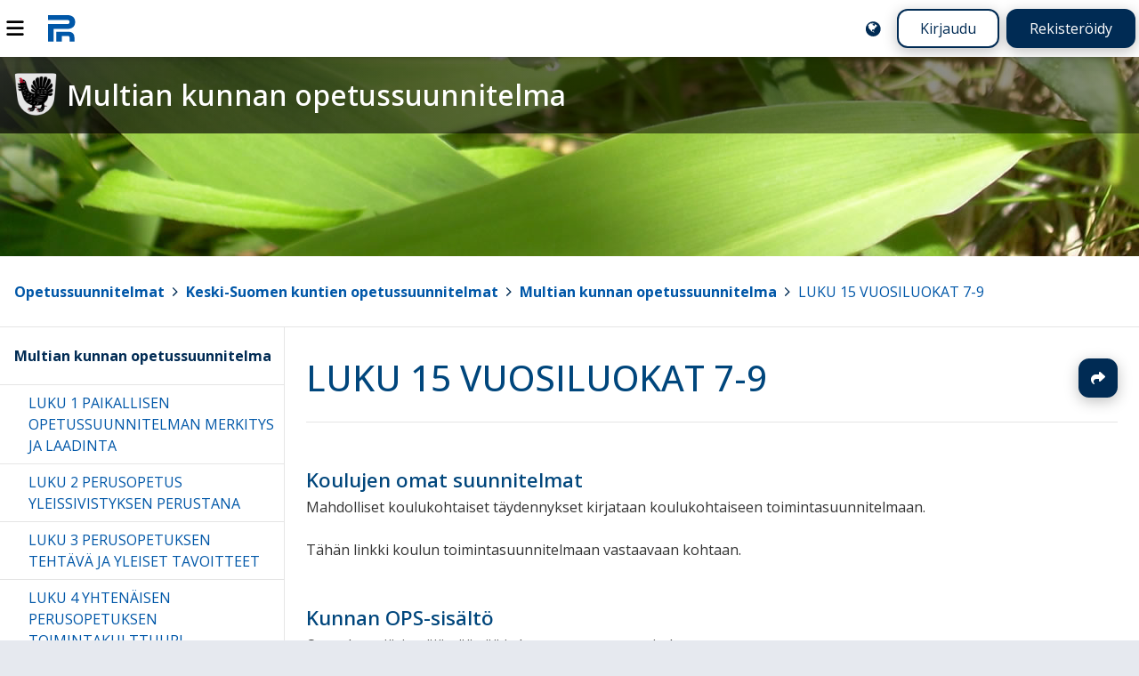

--- FILE ---
content_type: text/html; charset=UTF-8
request_url: https://peda.net/opetussuunnitelma/ksops/multia/luku15
body_size: 3716
content:
<!doctype html>
<html class="pagewithtoplevelbanner anonymous modifyenabled" data-random="d3" data-csrf="18513:986026f6ac4032a9831be8b503bce3ec52372878" lang="fi" dir="ltr">
<head>
<meta charset="utf-8"/>
<meta name="viewport" content="width=device-width,initial-scale=1"/>
<title>LUKU 15 VUOSILUOKAT 7-9</title>
<link rel="stylesheet" href="https://peda.net/:static/527/layout.css"/>
<link rel="stylesheet" href="https://fonts.googleapis.com/css2?family=Open+Sans:ital,wdth,wght@0,75..100,300..800;1,75..100,300..800&amp;display=swap"/>
<link rel="preload" as="script" href="https://peda.net/:static/527/require.js" nonce="3b638d7bfeaabea3d7011c5a4aa2bce8"/>
<link rel="preload" as="script" href="https://peda.net/:static/527/main.js" nonce="3b638d7bfeaabea3d7011c5a4aa2bce8"/>
<link rel="preload" as="script" href="https://peda.net/:static/527/jquery/jquery.js" nonce="3b638d7bfeaabea3d7011c5a4aa2bce8"/>
<link rel="preload" as="script" href="https://peda.net/:static/527/i18n.js" nonce="3b638d7bfeaabea3d7011c5a4aa2bce8"/>
<link rel="preload" as="script" href="https://peda.net/:static/527/tweaks.js" nonce="3b638d7bfeaabea3d7011c5a4aa2bce8"/>
<script data-main="https://peda.net/:static/527/main" data-gtags="G-NLHX7EELB6" src="https://peda.net/:static/527/require.js" async="async" nonce="3b638d7bfeaabea3d7011c5a4aa2bce8"></script>
<link href="https://peda.net/:static/527/apple-touch-icon.png" rel="apple-touch-icon">
<meta property="og:type" content="website"/>
<meta property="og:ttl" content="600"/>
<meta property="og:site_name" content="Peda.net"/>
<meta property="og:url" content="https://peda.net/opetussuunnitelma/ksops/multia/luku15"/>
<meta property="og:title" content="LUKU 15 VUOSILUOKAT 7-9"/>
<meta property="og:description" content="Elinikäinen ja toimintavarma kotimainen oppimisen ympäristö"/>
<meta name="description" content="Elinikäinen ja toimintavarma kotimainen oppimisen ympäristö"/>
<meta property="og:image" content="https://peda.net/:static/527/peda.net-og400.png"/>
<meta property="og:image:width" content="400"/>
<meta property="og:image:height" content="400"/>
<meta name="twitter:card" content="summary"/>
<meta name="twitter:site" content="@PedaNet"/>
<meta name="twitter:title" content="LUKU 15 VUOSILUOKAT 7-9"/>
<link rel="canonical" href="https://peda.net/id/8f79bd326f5"/>
<link rel="stylesheet" href="https://peda.net/opetussuunnitelma/ksops/multia:css/173fb602a0afcd38d1489a8c0b4a9face1026062.css" media="all"/>
<link rel="icon" href="https://peda.net/:static/527/peda.net.logo.bg.svg">
</head>
<body class="instapaper_ignore" >
<div class="top"></div>
<nav class="global" aria-label="Yläpalkki"><div class="menu"><a id="navtoggle" title="Navigointi" href="#navigation"><img src="https://peda.net/:static/527/icon/menu.svg" alt="Navigointi" loading="lazy"></a></div>
<div class="logo"><a href="https://peda.net/"><img src="https://peda.net/:static/527/peda.net.logo.bg.svg" alt="Peda.net"><span aria-hidden="true">Peda.net</span></a></div>
<div class="loginlogout"><a href="https://peda.net/opetussuunnitelma/ksops/multia/luku15:setlanguage#top" title="English / Suomi / Svenska / ..." class="setlanguage"><img src="https://peda.net/:static/527/icon/language-blue.svg" alt="English"/></a><a href="https://peda.net/:login?sessionhistory=8f79bd32-6f5a-11e6-8001-eaecf9f45fbc#top" class="login secondarybutton">Kirjaudu</a><a href="https://peda.net/:register#top" class="register primarybutton">Rekisteröidy</a></div></nav><header class="page enclose"><div class="banner"><h1 class="toplevel service"><a href="https://peda.net/opetussuunnitelma/ksops/multia#top"><img src="https://peda.net/opetussuunnitelma/ksops/multia:file/icon/2.f6d430e0.png" alt="" class="icon"><span>Multian kunnan opetussuunnitelma</span></a></h1></div>
<div class="statusbar"><span id="top"></span><span class="role"></span></div>
<nav class="breadcrumbs" aria-label="Murupolku"><div><a href="https://peda.net/" title="Peda.net" class="toplevel redundant"><img class="icon" src="https://peda.net/:file/icon2/2.2e16e86b.png" alt="">Peda.net</a><span> &gt; </span><a href="https://peda.net/opetussuunnitelma" title="Opetussuunnitelmat" class="toplevel"><img class="icon" src="https://peda.net/opetussuunnitelma:file/icon2/2.2ac404b9.png" alt="">Opetussuunnitelmat</a><span> &gt; </span><a href="https://peda.net/opetussuunnitelma/ksops" title="Keski-Suomen kuntien opetussuunnitelmat" class="toplevel"><img class="icon" src="https://peda.net/opetussuunnitelma/ksops:file/icon2/2.f6d430e0.png" alt="">Keski-Suomen kuntien opetussuunnitelmat</a><span> &gt; </span><a href="https://peda.net/opetussuunnitelma/ksops/multia" title="Multian kunnan opetussuunnitelma" class="toplevel"><img class="icon" src="https://peda.net/opetussuunnitelma/ksops/multia:file/icon2/2.f6d430e0.png" alt="">Multian kunnan opetussuunnitelma</a><span> &gt; </span><a href="https://peda.net/opetussuunnitelma/ksops/multia/luku15#top" title="LUKU 15 VUOSILUOKAT 7-9">LUKU 15 VUOSILUOKAT 7-9</a></div>
</nav>
</header>
<main class="page emptyaside">
<article id="uuid-8f79bd32-6f5a-11e6-8001-eaecf9f45fbc" class="systemmodulepage maincontent uuid-8f79bd32-6f5a-11e6-8001-eaecf9f45fbc" data-showpagetableofcontents="0"><header><h1 class="maincontent"><a href="https://peda.net/opetussuunnitelma/ksops/multia/luku15#top" rel="nofollow ugc noopener">LUKU 15 VUOSILUOKAT 7-9</a></h1>
<nav class="actions maincontent"><ul class="important actions">
<li class="share"><a href="https://peda.net/opetussuunnitelma/ksops/multia/luku15:share#top" title="Jaa" rel="nofollow ugc noopener">Jaa</a></li>
</ul>
</nav></header><section><div class="main"><article id="uuid-92fdfcf2-6f5a-11e6-8001-eaecf9f45fbc" class="textmodule document uuid-92fdfcf2-6f5a-11e6-8001-eaecf9f45fbc enclose" data-id="92fdfcf2-6f5a-11e6-8001-eaecf9f45fbc" data-draft-type="published"><header><h1><a href="https://peda.net/opetussuunnitelma/ksops/multia/luku15/kos#top" rel="nofollow ugc noopener">Koulujen omat suunnitelmat</a></h1>
</header><div class="main"><div class="content enclose">Mahdolliset koulukohtaiset täydennykset kirjataan koulukohtaiseen toimintasuunnitelmaan.<br/>
<br/>
Tähän linkki koulun toimintasuunnitelmaan vastaavaan kohtaan.</div>
</div>
<footer></footer></article>
<article id="uuid-92ff59c6-6f5a-11e6-8001-eaecf9f45fbc" class="textmodule document uuid-92ff59c6-6f5a-11e6-8001-eaecf9f45fbc enclose" data-id="92ff59c6-6f5a-11e6-8001-eaecf9f45fbc" data-draft-type="published"><header><h1><a href="https://peda.net/opetussuunnitelma/ksops/multia/luku15/ko#top" rel="nofollow ugc noopener">Kunnan OPS-sisältö</a></h1>
</header><div class="main"><div class="content enclose"><p>Opetuksen järjestäjä päättää ja kuvaa opetussuunnitelmassa</p>
<p>- miten tuetaan oppilaiden siirtymistä kuudennelta seitsemännelle vuosiluokalle sekä perusopetuksesta seuraavaan koulutusvaiheeseen</p>
<ul>
<li>toimintatavat siirtymävaiheessa</li>
<li>tarvittava yhteistyö, työnjako ja vastuut</li>
</ul>
<p>- mitkä ovat vuosiluokkakokonaisuuden 7-9 erityispiirteet ja tehtävät (perusteiden kuvauksia voidaan käyttää sellaisenaan) sekä niihin liittyvät paikalliset painotukset ja miten tehtävän toteutumista seurataan ja kehitetään</p>
<p>- mitkä ovat laaja-alaisen osaamisen tavoitteet vuosiluokilla 7-9 (perusteiden tavoitekuvauksia voidaan käyttää sellaisenaan) sekä niiden mahdolliset paikalliset painotukset ja miten oppilaiden laaja-alaisen osaamisen kehittymistä tuetaan vuosiluokilla 7-9</p>
<p>- mitkä ovat kunkin oppiaineen tavoitteet ja keskeiset sisällöt vuosiluokilla 7, 8 ja 9</p>
<p>- mitkä ovat kunkin oppiaineen oppimisympäristöihin ja työtapoihin sekä ohjaukseen, eriyttämiseen ja tukeen ja oppimisen arviointiin liittyvät mahdolliset erityispiirteet vuosiluokilla 7-9</p>
</div>
</div>
<footer></footer></article>
<article id="uuid-9300946c-6f5a-11e6-8001-eaecf9f45fbc" class="textmodule document uuid-9300946c-6f5a-11e6-8001-eaecf9f45fbc enclose" data-id="9300946c-6f5a-11e6-8001-eaecf9f45fbc" data-draft-type="published"><header><h1><a href="https://peda.net/opetussuunnitelma/ksops/multia/luku15/mo#top" rel="nofollow ugc noopener">Maakunnallinen OPS-sisältö</a></h1>
</header><div class="main"><div class="content enclose"></div>
</div>
<footer></footer></article>
</div>
<aside></aside></section></article>

</main>
<nav class="main" id="navigation"><div class="sticky">
<ul class="sitemap"><li class="customprivacy inpath uuid-8a295f40-6f5a-11e6-8001-eaecf9f45fbc toplevel d1">
<div class="item"><a href="https://peda.net/opetussuunnitelma/ksops/multia" class="uuid-8a295f40-6f5a-11e6-8001-eaecf9f45fbc">Multian kunnan opetussuunnitelma</a></div>
<ul class="children">
<li class="inheritprivacy uuid-8a2cb848-6f5a-11e6-8001-eaecf9f45fbc d1">
<div class="item"><a href="https://peda.net/opetussuunnitelma/ksops/multia/luku1#top" class="uuid-8a2cb848-6f5a-11e6-8001-eaecf9f45fbc">LUKU 1 PAIKALLISEN OPETUSSUUNNITELMAN MERKITYS JA LAADINTA</a></div>
<ul class="omitted children" data-navigationjson="https://peda.net/opetussuunnitelma/ksops/multia/luku1:ajax/navigationjson"></ul>
</li>
<li class="inheritprivacy uuid-8a3c7a8a-6f5a-11e6-8001-eaecf9f45fbc d1">
<div class="item"><a href="https://peda.net/opetussuunnitelma/ksops/multia/luku2#top" class="uuid-8a3c7a8a-6f5a-11e6-8001-eaecf9f45fbc">LUKU 2 PERUSOPETUS YLEISSIVISTYKSEN PERUSTANA</a></div>
<ul class="omitted children" data-navigationjson="https://peda.net/opetussuunnitelma/ksops/multia/luku2:ajax/navigationjson"></ul>
</li>
<li class="inheritprivacy uuid-8a4d4586-6f5a-11e6-8001-eaecf9f45fbc d1">
<div class="item"><a href="https://peda.net/opetussuunnitelma/ksops/multia/luku3#top" class="uuid-8a4d4586-6f5a-11e6-8001-eaecf9f45fbc">LUKU 3 PERUSOPETUKSEN TEHTÄVÄ JA YLEISET TAVOITTEET</a></div>
<ul class="omitted children" data-navigationjson="https://peda.net/opetussuunnitelma/ksops/multia/luku3:ajax/navigationjson"></ul>
</li>
<li class="inheritprivacy uuid-8a7b74d8-6f5a-11e6-8001-eaecf9f45fbc d1">
<div class="item"><a href="https://peda.net/opetussuunnitelma/ksops/multia/luku4#top" class="uuid-8a7b74d8-6f5a-11e6-8001-eaecf9f45fbc">LUKU 4 YHTENÄISEN PERUSOPETUKSEN TOIMINTAKULTTUURI</a></div>
<ul class="omitted children" data-navigationjson="https://peda.net/opetussuunnitelma/ksops/multia/luku4:ajax/navigationjson"></ul>
</li>
<li class="inheritprivacy uuid-8a93b750-6f5a-11e6-8001-eaecf9f45fbc d1">
<div class="item"><a href="https://peda.net/opetussuunnitelma/ksops/multia/luku5#top" class="uuid-8a93b750-6f5a-11e6-8001-eaecf9f45fbc">LUKU 5 OPPIMISTA JA HYVINVOINTIA EDISTÄVÄ KOULUTYÖN JÄRJESTÄMINEN</a></div>
<ul class="omitted children" data-navigationjson="https://peda.net/opetussuunnitelma/ksops/multia/luku5:ajax/navigationjson"></ul>
</li>
<li class="inheritprivacy uuid-8aaf67e8-6f5a-11e6-8001-eaecf9f45fbc d1">
<div class="item"><a href="https://peda.net/opetussuunnitelma/ksops/multia/luku6#top" class="uuid-8aaf67e8-6f5a-11e6-8001-eaecf9f45fbc">LUKU 6 OPPIMISEN ARVIOINTI</a></div>
<ul class="omitted children" data-navigationjson="https://peda.net/opetussuunnitelma/ksops/multia/luku6:ajax/navigationjson"></ul>
</li>
<li class="inheritprivacy uuid-8ae4b646-6f5a-11e6-8001-eaecf9f45fbc d1">
<div class="item"><a href="https://peda.net/opetussuunnitelma/ksops/multia/luku7#top" class="uuid-8ae4b646-6f5a-11e6-8001-eaecf9f45fbc">LUKU 7 OPPIMISEN JA KOULUNKÄYNNIN TUKI</a></div>
<ul class="omitted children" data-navigationjson="https://peda.net/opetussuunnitelma/ksops/multia/luku7:ajax/navigationjson"></ul>
</li>
<li class="inheritprivacy uuid-8b314c5e-6f5a-11e6-8001-eaecf9f45fbc d1">
<div class="item"><a href="https://peda.net/opetussuunnitelma/ksops/multia/luku8#top" class="uuid-8b314c5e-6f5a-11e6-8001-eaecf9f45fbc">LUKU 8 OPPILASHUOLTO</a></div>
<ul class="omitted children" data-navigationjson="https://peda.net/opetussuunnitelma/ksops/multia/luku8:ajax/navigationjson"></ul>
</li>
<li class="inheritprivacy uuid-8b47720e-6f5a-11e6-8001-eaecf9f45fbc d1">
<div class="item"><a href="https://peda.net/opetussuunnitelma/ksops/multia/luku9#top" class="uuid-8b47720e-6f5a-11e6-8001-eaecf9f45fbc">LUKU 9 KIELEEN JA KULTTUURIIN LIITTYVIÄ ERITYISKYSYMYKSIÄ</a></div>
<ul class="omitted children" data-navigationjson="https://peda.net/opetussuunnitelma/ksops/multia/luku9:ajax/navigationjson"></ul>
</li>
<li class="inheritprivacy uuid-8b61fa8e-6f5a-11e6-8001-eaecf9f45fbc d1">
<div class="item"><a href="https://peda.net/opetussuunnitelma/ksops/multia/luku10#top" class="uuid-8b61fa8e-6f5a-11e6-8001-eaecf9f45fbc">LUKU 10 KAKSIKIELINEN OPETUS</a></div>
<ul class="omitted children" data-navigationjson="https://peda.net/opetussuunnitelma/ksops/multia/luku10:ajax/navigationjson"></ul>
</li>
<li class="inheritprivacy uuid-8b742420-6f5a-11e6-8001-eaecf9f45fbc d1">
<div class="item"><a href="https://peda.net/opetussuunnitelma/ksops/multia/luku11#top" class="uuid-8b742420-6f5a-11e6-8001-eaecf9f45fbc">LUKU 11 ERITYISEEN MAAILMANKATSOMUKSEEN TAI KASVATUSOPILLISEEN  JÄRJESTELMÄÄN PERUSTUVA PERUSOPETUS</a></div>
<ul class="omitted children" data-navigationjson="https://peda.net/opetussuunnitelma/ksops/multia/luku11:ajax/navigationjson"></ul>
</li>
<li class="inheritprivacy uuid-8b7d9906-6f5a-11e6-8001-eaecf9f45fbc d1">
<div class="item"><a href="https://peda.net/opetussuunnitelma/ksops/multia/luku12#top" class="uuid-8b7d9906-6f5a-11e6-8001-eaecf9f45fbc">LUKU 12 VALINNAISUUS PERUSOPETUKSESSA</a></div>
<ul class="omitted children" data-navigationjson="https://peda.net/opetussuunnitelma/ksops/multia/luku12:ajax/navigationjson"></ul>
</li>
<li class="inheritprivacy uuid-8b956022-6f5a-11e6-8001-eaecf9f45fbc d1">
<div class="item"><a href="https://peda.net/opetussuunnitelma/ksops/multia/luku13#top" class="uuid-8b956022-6f5a-11e6-8001-eaecf9f45fbc">LUKU 13 VUOSILUOKAT 1-2</a></div>
<ul class="omitted children" data-navigationjson="https://peda.net/opetussuunnitelma/ksops/multia/luku13:ajax/navigationjson"></ul>
</li>
<li class="inheritprivacy uuid-8cc77d2c-6f5a-11e6-8001-eaecf9f45fbc d1">
<div class="item"><a href="https://peda.net/opetussuunnitelma/ksops/multia/luku14#top" class="uuid-8cc77d2c-6f5a-11e6-8001-eaecf9f45fbc">LUKU 14 VUOSILUOKAT 3-6</a></div>
<ul class="omitted children" data-navigationjson="https://peda.net/opetussuunnitelma/ksops/multia/luku14:ajax/navigationjson"></ul>
</li>
<li class="inheritprivacy current inpath uuid-8f79bd32-6f5a-11e6-8001-eaecf9f45fbc d1">
<div class="item"><a href="https://peda.net/opetussuunnitelma/ksops/multia/luku15#top" class="uuid-8f79bd32-6f5a-11e6-8001-eaecf9f45fbc">LUKU 15 VUOSILUOKAT 7-9</a></div>
<ul class="children">
<li class="inheritprivacy uuid-8f7b7b4a-6f5a-11e6-8001-eaecf9f45fbc d1">
<div class="item"><a href="https://peda.net/opetussuunnitelma/ksops/multia/luku15/15-1#top" class="uuid-8f7b7b4a-6f5a-11e6-8001-eaecf9f45fbc">15.1 Vuosiluokkien 6 ja 7 välinen siirtymävaihe sekä vuosiluokkien 7-9 tehtävä</a></div>
</li>
<li class="inheritprivacy uuid-8f81557e-6f5a-11e6-8001-eaecf9f45fbc d1">
<div class="item"><a href="https://peda.net/opetussuunnitelma/ksops/multia/luku15/15-2_laos#top" class="uuid-8f81557e-6f5a-11e6-8001-eaecf9f45fbc">15.2 Laaja-alainen osaaminen vuosiluokilla 7-9</a></div>
<ul class="omitted children" data-navigationjson="https://peda.net/opetussuunnitelma/ksops/multia/luku15/15-2_laos:ajax/navigationjson"></ul>
</li>
<li class="inheritprivacy uuid-8fb8c43c-6f5a-11e6-8001-eaecf9f45fbc d1">
<div class="item"><a href="https://peda.net/opetussuunnitelma/ksops/multia/luku15/15-3#top" class="uuid-8fb8c43c-6f5a-11e6-8001-eaecf9f45fbc">15.3 Paikallisesti päätettävät asiat (tulee poistumaan, sisältö luvun 15 etusivulla)</a></div>
</li>
<li class="inheritprivacy uuid-8fbbb066-6f5a-11e6-8001-eaecf9f45fbc d1">
<div class="item"><a href="https://peda.net/opetussuunnitelma/ksops/multia/luku15/15-4_oppiaineet#top" class="uuid-8fbbb066-6f5a-11e6-8001-eaecf9f45fbc">15.4 Oppiaineet vuosiluokilla 7-9</a></div>
<ul class="omitted children" data-navigationjson="https://peda.net/opetussuunnitelma/ksops/multia/luku15/15-4_oppiaineet:ajax/navigationjson"></ul>
</li>
</ul>
</li>
<li class="inheritprivacy uuid-9301d7b4-6f5a-11e6-8001-eaecf9f45fbc d1">
<div class="item"><a href="https://peda.net/opetussuunnitelma/ksops/multia/liitteet#top" class="uuid-9301d7b4-6f5a-11e6-8001-eaecf9f45fbc">Liitteet</a></div>
<ul class="omitted children" data-navigationjson="https://peda.net/opetussuunnitelma/ksops/multia/liitteet:ajax/navigationjson"></ul>
</li>
</ul>
</li>
</ul><div class="actions"><ul class="actions">
<li class="sitemap"><a href="https://peda.net/opetussuunnitelma/ksops/multia/luku15:sitemap#top" rel="nofollow ugc noopener">Sivukartta</a></li>
</ul>
</div>
</div></nav>

<div class="bottom"></div>
<footer class="page"><div class="logo"><a href="https://peda.net/"><img src="https://peda.net/:static/527/peda.net.logo.white.svg" alt="Peda.net"/></a></div><div class="footerlinks"><ul class="help"><li><a href="https://peda.net/ohjeet">Ohjeet</a></li>
<li><a href="https://peda.net/info/saavutettavuus">Saavutettavuus</a></li>
<li><a href="https://peda.net/info/gdpr">Yksityisyydensuoja</a></li></ul></div><div class="footeractions"><ul class="help"><li><a href="https://peda.net/opetussuunnitelma/ksops/multia/luku15:contact#top">Lähetä palautetta Peda.net-ylläpidolle</a></li>
<li><a href="https://peda.net/opetussuunnitelma/ksops/multia/luku15:report#top">Ilmoita asiaton sisältö</a></li>
<li><div class="license">Tämän sivun lisenssi <a rel="license" href="https://peda.net/info">Peda.net-yleislisenssi</a></div></li></ul></div><div class="backtotop"><a class="secondarybutton" href="#top"><span>Sivun alkuun</span></a></div></footer>


</body>
</html>

--- FILE ---
content_type: text/css;charset=UTF-8
request_url: https://peda.net/opetussuunnitelma/ksops/multia:css/173fb602a0afcd38d1489a8c0b4a9face1026062.css
body_size: 1570
content:
/* Sivun sisallon taustakuva ja vari */

/* body

*/

/* Sivun sisallon taustakuva ja vari, muuta background koulujen varin mukaiseksi*/

html:before
{

    background:  #fff;
    /* background-image: linear-gradient(to bottom, #FFD553 0%,#ffffff 40rem,#FFF 100%); */
    color: #000;
    border-bottom: solid 0.25rem #0e86bb;
}

/*Peda.net ja henkilot linkin taustavarin muutos*/
header nav.global .links > span a,
header nav.global .links > span.persondirectory,
header nav.global .links > span.frontpage,
header nav.global input.s, header nav.global button
{
background: transparent;
}

/* Sivun otsikon taustakuva*/

html { --bannerimage: url("https://peda.net/dev/theme/jyvaskyla/oletus/jkl-taustakuva-jpg6:file/download/"); --bannerheight: minmax(max(20rem,25vh), auto); --bannerbackgroundsize: auto; --bannerbackgroundposition: 0% 0%; }

html { --bannerimage: url("https://peda.net/dev/theme/jyvaskyla/oletus/jkl-taustakuva-jpg6:file/download/"); --bannerheight: minmax(max(14rem,18vh), auto); }

.banner
{
	background: url("https://peda.net/dev/theme/jyvaskyla/oletus/jkl-taustakuva-jpg6:file/download/") no-repeat left top #fff;

}

/*ylapalkin taustavarin muutos seka perusvari tekstille*/

header nav.global
{
	background: transparent;
	background: rgba(0,0,0,0.2);
        /* background-image: linear-gradient(to right, rgba(0,110,198,0.9) 0%,rgba(187,224,243,0.3) 30rem); */
	color: #fff;
}



/* Sivun yläotsikkoalueen ylamarginaali ja otsikkoalueen tekstin perusvari */

header nav.path
{
        background: transparent;
	padding-top: 0.6rem;
	color: #fff;
	box-shadow: 0.05rem 0.05rem 0.2rem #999;
}


/*Otsikkoalueen tekstin perusvari otsikosta alaspain*/

header .path .toplevel
{
	color: #fff;
}

/*Nakymaton otsikko, joka maaraa otsikkorivin korkeuden*/

/*
header h1.toplevel a, header h1.toplevel a:hover
{ 
margin: 0;
padding: 0;
/*height: 120px;*/
width: 100%;
background: transparent;
}
*/

/*Talla poistetaan logo ja otsikon teksti nakyvista*/

/*

header h1.toplevel a span,
header h1.toplevel a img
{ 
	display: none;
}

*/

/*Murupolun taustakuva ja vari*/

nav.path .toplevel > .pathitem
{
	background: transparent;
	background: rgba(0,0,0,0.2);
	color: #fff;
	padding-top: 0.4rem;
	padding-bottom: 0.4rem;
}

/*Murupolun linkkien yleisvari*/ 

header .path a
{
	color: #fff;
}

/*Murupolun linkkien vari otsikon jalkeen*/ 


header .path .toplevel a
{
	color: #fff;
}

/*Murupolun viimeisen linkin vari*/

header h1.toplevel .pathitem.redundant a 
{
    color: #fff;
}

/*Murupolun efekti*/

/*
header .path .pathitem a:hover, header .path .pathitem a:active, header h1.toplevel a:hover, header h1.toplevel a:active
{
    color: #000000;
	text-shadow: 0 0 0.2rem #FFFFFF, 0 0 0.3rem #FFFFFF, 0 0 0.4rem #FFFFFF;
}
*/


/* Sivun yläotsikon väri */

header h1.toplevel a {
color: #FFF;

}

/*Sivun otsikon vari*/

h1 a, h1 a:link, h1 a:visited
{
    color: #00467C;
}

/*Moduuleiden otsikoiden vari*/

h2 a, h2 a:link, h2 a:visited
{
    color: #00467C;
}




/* Tällä määritellään sivun otsikolle heittovarjo ja rajoitetaan sen rivittymistä */

/*
header h1.toplevel a, header h1.toplevel a:hover
{
  text-shadow: 0rem 0rem 0.2rem rgba(0,0,0,0.6);
  /* white-space: nowrap; */
}
*/

/* Tällä määritellään että sivun otsikko rivitetään kuitenkin, jos sivun leveys on vähemmän kuin 50rem */

@media all and (max-width:50rem)
{
  /*
header h1.toplevel a, header h1.toplevel a:hover
  {
    /* white-space: normal; */
  }
*/
}

/* Tällä määritellään sivun ikonin koko, kun käytössä on kaikki kolme otsikkoriviä */

header h1.toplevel a.withsubtitle1.withsubtitle2 img
{
height: 3.5rem;
max-width: 3.5rem;
padding-top: 0.1rem;
padding-bottom: 0.3rem;
}

/* Tällä määritellään sivun ikonin koko silloin kun käytössä on vain sivun perusotsikko */


header h1.toplevel a img
{
height: 3.0rem;
max-width: 3.0rem;
padding-top: 0.1rem;
padding-bottom: 0.3rem;
/* padding-left: 1.3rem; */
}

/* Tällä määritellään että otsikossa koulun nimi näkyy isoilla kirjaimilla, vaikka palvelun tiedoissa nimi kirjoitetaan normaalisti */


header h1.toplevel a span span
{
font-weight: 900;
text-transform: uppercase;
/* font-variant: small-caps; */
}

/* Tällä kätketään ikoni ja määritellään marginaali ikonin oikealle puolelle */


header h1.toplevel a img
{
margin-right: 0.2rem;
/* visibility: hidden; */
}



/* Tällä laitetaan otsikkotekstien eteen lisää marginaalia ihan pienillä näytöillä */

@media all and (max-width:30rem)
{
	header .path .toplevel .service.toplevel
	{
		padding-left: 0.5rem;
	}
}

--- FILE ---
content_type: application/javascript; charset=UTF-8
request_url: https://peda.net/:static/527/main.js
body_size: 49863
content:
/**
 * main.js
 * @license peda.net 2018
 */

/* globals requirejs */

"use strict";

// reverse namespace for our helper functions that are needed globally
window.pedanet = {};

requirejs.config({
	waitSeconds: 30,
	paths: {
		baseUrl: "https://peda.net/:static/527",
		jquery: "jquery/jquery",
		jqueryui: "jquery-ui/jquery-ui.min",
		jqueryuitouch: "jquery-ui/jquery.ui.touch-punch",
		jquerydetails: "jquery-details",
		tinymce: "tinymce/tinymce",
		tinymceload: "tinymce/load",
		galleria: "galleria",
		reveal: "js/reveal",
		dropzone: "dropzone",
		pdftoc: "pdf/toc",
		notificationpoller: "js/notificationpoller",
		checkmessagelength : "js/check-message-length",
		moment : "js/moment/moment.min",
		momentlocale : "https://peda.net/:static/527/js/moment/locale",
		pedanettime : "js/pedanet.time",
		tablesorter : "js/tablesorter/jquery.tablesorter.min",
		tablesorterwidgets : "js/tablesorter/jquery.tablesorter.widgets.min",
		ajaxusersearch : "js/ajaxusersearch",
		search : "js/search",
		eventmodify: "js/eventmodify",
		assessment: "js/assessment",
		gaugemeter: "js/jquery.AshAlom.gaugeMeter-2.0.0.min",
		expandinglist: "js/expandinglist",
		graphradiobutton: "js/graphradiobutton",
		graphcheckbox: "js/graphcheckbox",
		permissions: "js/permissions",
		push: "push/push.min",
		votes: "js/votes",
		bootstrap: "bootstrap/bootstrap.min",
		es6promise: "js/es6-promise.auto",
		cropper: "cropper/cropper",
		alert: "js/alert",
		personmenu: "js/personmenu",
		shepherd: "shepherd/shepherd",
		tour: "js/tour",
		popupmenutour: "js/popuptour",
		tourstarter: "js/tourstarter",
		dropdowncontrols: "js/dropdowncontrols",
		tippy: "js/tippy-bundle.umd.min",
		voicerecorder: "js/recorder",
		easytimer : "js/easytimer/easytimer.min",
		saveform : "js/saveform",
		bacon : "https://cdnjs.cloudflare.com/ajax/libs/bacon.js/1.0.1/Bacon.min",
		mathquill : "js/mathquill/mathquill.min",
		richtexteditor : "js/abitti/rich-text-editor-bundle",
		chart : "js/chart/chart.umd",
		chartadapter: "js/chart/chartjs-adapter-moment",
		fabric: "js/imageeditor/fabric.min",
		imageeditor: "js/imageeditor/peda-image-editor",
		saa_modify: "js/assignments/shortanswermodify",
		essaymodify: "js/assignments/essaymodify",
		//essaysavepoints: "js/assignments/assignmentsavepoints",
		multiplechoicemodify: "js/assignments/multiplechoicemodify",
		assignmentsavepoints: "js/assignments/assignmentsavepoints",
		reordermodify: "js/assignments/reordermodify",
		copytoclipboard: "js/copytoclipboard",
	},
	shim: {
		'i18n': {
			deps: ['jquery'],
			exports: 'jQuery',
		},
		'tweaks': {
			deps: ['i18n'],
		},
		'js/autosaver' : {
			deps : ["jquery"],
		},
		'js/session-toucher' : {
			deps : ['jquery'],
		},
		'tinymceload': {
			deps: ['jquery', 'tinymce']
		},
		'galleria': {
			deps : ['jquery'],
			exports: 'Galleria',
		},
		'galleria/themes/classic/galleria.classic' : {
			deps : ['jquery','galleria/galleria']
		},
		'galleria/plugins/history/galleria.history' : {
			deps : ['jquery','galleria/galleria']
		},
		'jqueryuitouch' : {
			deps : ['jquery', 'jqueryui']
		},
		'dropzone' : {
			exports: 'Dropzone',
		},
		'pdftoc' : {
			deps : ['jquery']
		},
		'notificationpoller' : {
			deps :['jquery'],
		},
		'checkmessagelength' : {
			deps : ["jquery", "jqueryui"]
		},
		'momentlocale' : {
			deps : ["moment"]
		},
		'pedanettime' : {
			deps : ["jquery", "moment"]
		},
		'tablesorter' : {
			deps : ["jquery"]
		},
		'tablesorterwidgets' : {
			deps : ["jquery","tablesorter"]
		},
		'ajaxusersearch' : {
			deps: ["jquery", "i18n", "select_all"]
		},
		'search' : {
			deps: ["jquery", "i18n","bootstrap", "es6promise"]
		},
		'eventmodify' : {
			deps: ["jquery", "jqueryui"]
		},
		'assessment' : {
			deps: ["jquery", "jqueryui"]
		},
		'gaugemeter' : {
			deps: ["jquery"]
		},
		'js/calendar' : {
			deps: ["jquery", "jqueryui", "moment", "bootstrap","es6promise"]
		},
		'expandinglist' : {
			deps: ["jquery"]
		},
		'graphradiobutton' : {
			deps: ["jquery"]
		},
		'graphcheckbox' : {
			deps: ["jquery"]
		},
		'permissions' : {
			deps: ["jquery"]
		},
		'votes': {
			deps: ["jquery", "jqueryui", "i18n"]
		},
		'js/organize' : {
			deps : ["jquery", "jqueryui", "jqueryuitouch", "i18n"]
		},
		'alert': {
			deps: ["jquery"]
		},
		'dropdowncontrols': {
			deps: ["jquery", "es6promise"]
		},
		'tour': {
			deps: ["jquery", "shepherd"]
		},
		'popupmenutour': {
			deps: ["jquery", "shepherd"]
		},
		'voicerecorder': {
			deps: ["jquery", "es6promise", "bootstrap"]
		},
		'cropper': {
			deps: ["jquery", "es6promise", "bootstrap"]
		},
		'saveform' : {
			deps : ["jquery", "jqueryui", "jqueryuitouch"]
		},
		'js/matheditor-config' : {
			deps : ["jquery", "bacon", "mathquill", "richtexteditor"]
		},
		'chart' : {
			deps : ["moment","es6promise"]
		},
		'imageeditor' : {
			deps : ["jquery","fabric"]
		},
		'saa_modify' : {
			deps: ["jquery", "jqueryui", "jqueryuitouch", "js/uuid", "js/randomstring"]
		},
		'multiplechoicemodify': {
			deps: ["jquery", "jqueryui", "jqueryuitouch", "js/undostack", "js/redostack", "js/uuid", "js/randomstring"]
		},
		'reordermodify': {
			deps: ["jquery", "jqueryui", "jqueryuitouch", "js/uuid", "js/randomstring"]
		},
		'essaymodify': {
			deps: ["js/undostack", "js/uuid", "js/randomstring"]
		},
		'notifications' : {
			deps: ["jquery", "bootstrap", "i18n"]
		},
	},
	config: {
		'voicerecorder': {
			csrf : document.querySelector('html').getAttribute('data-csrf'),
		},
		'js/passwordquality': {
			baseurl : 'https://peda.net',
			csrf : document.querySelector('html').getAttribute('data-csrf'),
		},
		'notificationpoller': {
			queryurl: 'https://peda.net/:ajax/sessionstatus',
			iconurl: 'https://peda.net/:static/527/peda.net.logo.bg.svg',
		},
	},
});

// Add details about CSP policy violation to JS console if available:
// https://developer.mozilla.org/en-US/docs/Web/API/SecurityPolicyViolationEvent
document.addEventListener && document.addEventListener("securitypolicyviolation", function(e)
{
	console?.warn?.("Got event 'securitypolicyviolation': ", e);
}, { capture: false, passive: true });

const getDocLang = () =>
{
	let currentDocLang = document.querySelector('html').getAttribute('lang');
	if (currentDocLang && currentDocLang.match(/(fi|de|en|es|et|ru|sv)/g))
		return currentDocLang;

	if (navigator?.language)
		return navigator.language.substring(0,2);

	return "fi";
};

var loadCSS = function(url)
{
	try
	{
		var e = document.createElement("link");
		e.type = "text/css";
		e.rel = "stylesheet";
		e.href = url;
		document.getElementsByTagName("head")[0].appendChild(e);
		return true;
	}
	catch (err)
	{
		console?.error?.(err.message, err);
		return false;
	}
};

var hasNativeInputDate = function()
{
	var e = document.createElement('input');
	e.setAttribute('type', 'date');
	return e.type !== 'text';
};

const uniqId = (() => {
	let i = 0;
	return () => {
		return i++;
	}
})();

const isDefinedInRequirejs = (search) => {
	const paths = requirejs.s.contexts._.config.paths;
	for(let prop in paths) {
		if (search === prop) {
			return true;
		}
	}
	return false;
};
const makeLoadArray =  (scripts) => {
	if (typeof scripts !== "string")
		return;
	let out = [];
	let s = scripts.split(',');
	for (let i = 0; i < s.length; i++) {
		s[i] = s[i].replace(/^\s+/, '').replace(/\s+$/,'');
		if (!isDefinedInRequirejs(s[i])) {
			continue;
		}
	}
	return s;
};

requirejs(["jquery"], function()
{
	// TODO: this function is too long and should be split into non-flickering parts that are run with setTimeout() to allow faster rendering

	var is_touch_device = ('ontouchstart' in document.documentElement) || ('msMaxTouchPoints' in window.navigator && window.navigator.msMaxTouchPoints > 1) || ('MaxTouchPoints' in window.navigator && window.navigator.MaxTouchPoints > 1);
	if (is_touch_device)
		$('html').addClass("touchscreen");

	// enable CSS styles used with JS navigation
	$('body').addClass("jsnav");

	// workaround known bad browsers
	// Edge user agent contains only render engine version, not the user advertised Edge version, known bad render engine versions include everthing up to 14.x and because more modern versions use Blink this bug will probably never be fixed. The user visible version number is up to 44.x for bad version and above 70.x for the working version.
	if (window.navigator?.userAgent.match(/ Edge\/[1]?[0-9][.]| Firefox\/[123456][0-9][.]| Chrome\/[1234567][0-9][.]/))
	{
		/*
		 * Microsoft EdgeHTML version 19.x and lesser (Edge version 44.x or lesser):
		 *
		 * Microsoft Edge before version 69.0 used EdgeHTML
		 * rendering engine instead of Blink. However, EdgeHTML
		 * never fully implemented custom CSS properties (also
		 * known as "CSS variables") and will silently fail
		 * to apply properties if the custom CSS declaration
		 * contains any function. For example, following will
		 * not work with EdgeHTML engine:
		 *
		 * html { --w: min(20rem, 50vw); }
		 * div { width: var(--w); }
		 *
		 * because Edge will set value of --w as the width
		 * but it will NOT execute the function min() and as
		 * a result, the rule will fail. The functions min(),
		 * max(), minmax() and calc() do work unless used via
		 * var(). Also calc() nested within a calc() is
		 * unsupported everywhere but that should not be needed
		 * because nested parenthesis should be good enough.
		 *
		 * When a broken UA has been detected, add a class
		 * to <html> element to allow overriding the properties
		 * with hardcoded values that make the UI usable but
		 * look worse than default rules.
		 *
		 * It turns out that old Firefox has similar problem so
		 * we'll apply the same fix for old Firefox, too.
		 */
		$("html").addClass("workaround-missing-nested-custom-properties");
	}

	if (window.navigator?.userAgent.match(/Android /))
	{
		$("html").addClass("android");
	}

	if (location.hash === "#nav")
	{
		// automatically open navigation if hash is "nav"
		window.setTimeout(function(){ $('body').addClass("jsnavopen"); }, 0);
	}

	var toggleNav = function(e)
	{
		var $body = $("body");
		if ($body.hasClass("jsnavopen"))
		{
			$body.removeClass("jsnavopen");
			$body.off("click.closejsnav");
		}
		else
		{
			$body.addClass("jsnavopen");
			$body.on("click.closejsnav", closeNavIfClickOutsideNav);
		}
	}

	var closeNavIfClickOutsideNav = function(e)
	{
		if (!$(e.target).is("nav.main, nav.main *, #navtoggle, #navtoggle *"))
		{
			toggleNav(e);
		}
	};

	$("#navtoggle").click(function (e)
	{
		toggleNav(e);
		e.preventDefault();
	});

	var alreadyScrolledNavAfterPageLoad = false;

	var handleOmittedNavigation = function()
	{
		var debug = false;

		// toggle children, $li is nearest <li> container, $a is <a> with the toggle button link
		function toggleChildren($li, $a)
		{
			if ($li.hasClass("open"))
			{
				$li.removeClass("open");
				$li.children("ul.children").addClass("hidden");
			}
			else // closed
			{
				$li.addClass("open");
				$li.children("ul.children").removeClass("hidden");
			}
			updateTitleAndLabel($li, $a);
		}

		// update toggle title and ARIA label, $li is nearest <li> container, $a is <a> with the toggle button link
		function updateTitleAndLabel($li, $a)
		{
			var updateNow = function ($li, $a)
			{
				var title = $a.prev().text();
				if ($li.hasClass("open"))
					$a.attr("title", tr("Hide children of '#'[javascript button]").replace("#", title));
				else
					$a.attr("title", tr("Show children of '#'[javascript button]").replace("#", title));
			};

			if (typeof tr == "function")
				updateNow($li, $a);
			else // function tr() will be loaded shortly in future, retry with timeout until we can use it
				setTimeout(function() { updateTitleAndLabel($li, $a); }, 500);
		}

		$("#navigation .sitemap li.inpath.current").each(function()
		{
			var $li = $(this);
			if ($li.children("ul.children").length > 0)
				$li.addClass("open");
		});

		// add toggle buttons to items that are initially open
		$("#navigation .sitemap li.inpath.open > .item").each(function()
		{
			var item = this;
			var $item = $(this);
			debug && console.log("this=", item, "\$item=", $item);
			if ($item.children("a.togglechildren").length > 0)
				return; // this has been handled already

			var $a = $("<a class=\"togglechildren\" href=\"#toggle\"/>");
			var $li = $(this).closest("li");
			$a.on("click.togglechildren", function(e)
			{
				debug && console.log("e=", e);
				e.preventDefault();
				debug && console.log("$li.hasClass('open')=", $li.hasClass("open"));
				toggleChildren($li, $a);
			});
			// markup is div.item followed by ul.omitted, we want to push toggle link as the last child of div.item
			$item.append($a);
			updateTitleAndLabel($li, $a);
		});

		// add toggle buttons to items that are closed and we don't yet have the children to display
		$("#navigation .sitemap .omitted.children:not(.hasjshandler)").each(function()
		{
			var $placeholder = $(this);
			var $a = $("<a class=\"togglechildren\" href=\"#toggle\"/>");
			var $li = $(this).closest("li");
			$a.on("click.togglechildren", function(e)
			{
				e.preventDefault();
				debug && console.log("click event on", $a);
				$a.off("click.togglechildren");
				$placeholder.addClass("loading");
				$.ajax({
					type: 'GET',
					url: $placeholder.data("navigationjson"),
					success: function(response) {
						debug && console.log("response=",response);
						debug && console.log("parent=", $placeholder.parent());
						if (response.xhtml)
						{
							var $children = $(response.xhtml);
							$placeholder.replaceWith($children);
							$li.addClass("open");
							$a.on("click.togglechildren", function(e)
							{
								toggleChildren($li, $a);
							});
						}
						else
						{
							console?.error?.("response.xhtml missing, response=", response);
							$placeholder.removeClass("loading");
						}
						// process newly loaded children as needed
						handleOmittedNavigation();
					},
					error: function(e) {
						console?.log?.("internal error, e=", e);
						// ugh, it seems this is not going to work right now - remove the click target
						$div.remove();
					}
				});
			});
			// markup is div.item followed by ul.omitted, we want to push toggle link as the last child of div.item
			$placeholder.prev().append($a);
			$placeholder.addClass("hasjshandler");
			updateTitleAndLabel($li, $a);
		});

		// automatically scroll navigation area (overflow:auto) to make current visible if possible

		if (!alreadyScrolledNavAfterPageLoad)
		{
			setTimeout(function()
			{
				alreadyScrolledNavAfterPageLoad = true;
				$("#navigation .sitemap .inpath.open").each(function(a, b)
				{
					let currentBounds = this.getBoundingClientRect();
					let available = window.document.documentElement.clientHeight;

					if (currentBounds.bottom > available) // check if we need to scroll content into view
					{
						// The current navigation is at least partially clipped right now.
						//
						// We need to re-position the scroll area:
						// try to calculate optimal value
						let delta = currentBounds.bottom - available;
						let navglobal_reserved = 4 * 16; // XXX use nav.global height here or corresponding custom CSS property
						let clipped = 0;
						if (currentBounds.height > available - navglobal_reserved)
							clipped = currentBounds.height - available - navglobal_reserved;

						if (clipped > 0)
							delta -= clipped;

						// XXX verify that offsetParent is not root before scrolling?
						// scroll the current container element (the one that can be scrolled)
						this.offsetParent.scrollBy({ top: delta, behavior: "smooth" });
					}
				});
			}, 0);
		}

	};

	const helloconsole = `    00000000000000000000000000000000000000000          \n    000000000000000000000000000000000000000000000      \n    00                                     0000000     \n    00                                         0000    \n    00                                          0000   \n    000000000000000000000000000000000000         000   \n    0000000000000000000000000000000000000         00   \n                                      000         00   \n    0000000000000000000000000000000000000         00   \n    000000000000000000000000000000000000         000   \n    00                                          0000   \n    00                                         0000    \n    00                                     0000000     \n    00         0000000000000000000000000000000000      \n    00         000000000000000000000000000000          \n    00         00 0000000000000000000000000000         \n    00         00 0000000000000000000000000000000      \n    00         00 00                        000000     \n    00         00 00                           000     \n    00         00 00         00000000000        000    \n    00         00 00         000000000000       000    \n    00         00 00         00       0000       00    \n    00         00 00         00        000       00    \n    00         00 00         00         00       00    \n    0000000000000 0000000000000         00000000000    \n    0000000000000 0000000000000         00000000000    \n                                                       \n`
	console.log(helloconsole);
	handleOmittedNavigation();

	// automatically scroll navigation area (overflow:auto) to make current visible if possible

	function scrollCurrentPageIntoViewInNavigation()
	{
		$("#navigation .sitemap .inpath.current").each(function()
		{
			let currentBounds = this.getBoundingClientRect();
			let sticky = $("#navigation > .sticky");
			if (!sticky.length)
				return; // early return if we cannot find the sticky container for navigation
			let usable_sitemap_area = sticky.get(0).getBoundingClientRect();
			const scrollmargin = 20; // px, let previous navigation item to show this much to make it obvious to the end user that navigation is only partially visible

			if (currentBounds.top > usable_sitemap_area.top - scrollmargin) // check if we need to scroll content into view
			{
				// We need to re-position the scroll area:
				// Calculate optimal value
				let delta = currentBounds.top - usable_sitemap_area.top - scrollmargin;
				// scroll the current container element (the one that can be actually scrolled is always this.offsetParent so we don't need to hardcode the hierarchy here)
				this.offsetParent.scrollBy({ top: delta, behavior: "smooth" });
			}
		});
	}

	jQuery(function()
	{
		// Try to scroll navigation into correct position on DOM ready
		scrollCurrentPageIntoViewInNavigation();
	});

	$(window).one("load", function()
	{
		// Redo the scroll navigation positioning because it seems
		// that at least Apple Safari gets the scroll position
		// incorrectly during the DOM ready event because of
		// some unknown race condition.
		scrollCurrentPageIntoViewInNavigation();
	});

	// verify that if focus is transferred to any link inside main nav (e.g. tabbing), the nav is opened
	$("nav.main .sitemap a, nav.main .actions a").each(function()
	{
		var $a = $(this);
		$a.focus(function ()
		{
			$("body").addClass("jsnavopen");
			return true;
		});
	});

	// automatically remove #top and #nav from current page URL (replace history, do not add a new)
	if ((location.hash === "#top" || location.hash === "#nav") && "replaceState" in history)
		history.replaceState("", document.title, window.location.pathname + window.location.search);


	// check if current page has accordion menus
	if ($('div.accordion').length > 0)
	{
		loadCSS("https://peda.net/:static/527/jquery-ui/css/smoothness/jquery-ui-pedanet.css");
		requirejs(["js/accordion"]);
	}

	// TODO: do following after setTimeout() because it forces reflow of the whole page and slows down initial rendering
	// For some historical reason, display:table does not honor overflow:auto so we need extra wrapper for all tables to avoid overflowing those
	jQuery(function(){ $('table').wrap('<div class="tablewrap"/>'); });

	// find all iframe elements without class staticsize and store original aspect ratio for each iframe
	var $iframes = $("iframe:not(.staticsize)");
	// Figure out and save aspect ratio for each iframe
	$iframes.each(function()
	{
		if ($(this).closest('div.instagram').length > 0)
		{
			var width = $(this).attr('width');
			var height = $(this).attr('height');
			$(this).attr('data-orig-width', width);
			$(this).attr('data-orig-height', height);
		}
		else
		{
			var width = 640;
			var height = 480;
		}
		if (this.width)
		{
			var s = ""+this.width;
			s = s.replace(/px$/, "");
			if (s.match(/^[1-9][0-9]*$/))
				width = s;
		}
		if (this.height)
		{
			var s = ""+this.height;
			s = s.replace(/px$/, "");
			if (s.match(/^[1-9][0-9]*$/))
				height = s;
		}
		$(this)
			.data('aspectRatio', height / width)
			// and remove the hard coded width/height
			.removeAttr('height')
			.removeAttr('width');
	});
	// watch for resize events and readjust the height of all iframe elements to keep original aspect ratio
	$(window).resize(function()
	{
		// TODO: limit running this once per frame
		// resize all iframes according to their own aspect ratio (NOTE! This will adjust only aspect ratio of iframe elements that existed in the dom by the time jquery was loaded.)
		$iframes.each(function()
		{
			var $el = $(this);
			if (!$el.data('aspectRatio'))
				return;

			if ($el.attr("id") && $el.attr("id").match(/mc-topbar-container|mc-toast-container|mc-download-overlay-container|mc-sidebar-container/))
			{
				console?.warn?.("Oops, McAfee Wedadvisor extension put extra stuff in our DOM, trying to not touch it:", $el[0]);
				return; // skip this iframe
			}

			var hasInstDiv = ($el.closest('div.instagram').length > 0 ) ? true : false;
			if (hasInstDiv)
			{
				var newHeight = Math.round($el.width() * $el.data('aspectRatio'));
			}
			else
			{
				var newHeight = Math.round($el.parent().width() * $el.data('aspectRatio'));
			}
			$el.width("100%").height(newHeight);
			if (hasInstDiv)
			{
				$el.width("").height(newHeight);
				$el.css('max-height','none');
			}
		});
	// ...and force one resize immediately to set correct aspect ratio for all iframes on page load
	}).resize();
	// ... and force one extra resize after whole page has been loaded so that margins and paddings set via CSS will be correctly honored
	$(window).on('load', function() { $(window).resize(); });

	$(".cookieconsent button").on("click", function(e)
	{
		$(this).parents(".cookieconsent").remove();
		e.preventDefault();
		e.stopPropagation();
	});

	$(document).on("click touch", "button.toast-close", function(e)
	{
		$(this).parents(".toast").remove();
		e.preventDefault();
		e.stopPropagation();
	});
});

requirejs(["jquery","i18n", "tweaks"], function()
{
	const showPageTableOfContents = (article_id, state, open) => {
		if ($('details#toc-' + article_id).length > 0)
			return; // Already shown, so do nothing.

		$('article#'+ article_id).attr('data-showpagetableofcontents', state);
		if (state > 0)
		{
			if ($('h1.maincontent').length > 0)
			{
				const mainheader = $('h1.maincontent');
				const header = $(mainheader).parents('header');
				const details = $('<details/>')
					.attr('id', 'toc-' + article_id)
					.attr('aria-label', $.tr("Table of contents"))
					.addClass('page-toc');
				const ul = $('<ul/>');
				$('section > div.main > article > header > h1 > a, section > aside > article > header > h1 > a').each(function(index, element) {
					const li = $('<li/>');
					const article = $(element).parents('h1').parents('header').parents('article');
					const a = $('<a/>').attr('href', '#' + $(article).attr('id')).html($(element).html());
					li.append(a);
					$(a).on("click", function(e) {
						e.preventDefault();
						e.stopPropagation();
						window.scroll_to_element = article;
						scrollTo({
							top: $(article).offset().top - 70,
							left: $(article).offset().left,
							bahavior: 'smooth',
							article: article
						});
					});
					ul.append(li);
					let parent = $(element).parent('h1');
					const a_up = $('<a href="#top"><i class="fas fa-circle-arrow-up"></i></a>')
						.attr('title', $.tr('Back to top')).on("click", function() {
							window.scroll_to_element = null;
						});
					$(parent).append(a_up);
				});
				$(details).append("<summary>" + $.tr("On this page") + "</summary>");
				$(details).append(ul);
				$(header).after(details);
				if (open)
					$('details').attr('id', 'toc-' + article_id).attr('open', 'open');

				if ($('details.page-toc > ul > li').length == 0)
				{
					$(details).append("<p class=\"no-toc-content\">" + $.tr("This page is empty. You can create content here using the Create button above.") + "</p>");
				}
			}
		}
	}

	const tocResizeObserver =  new ResizeObserver((entries) => {
		if (window.scroll_to_element) {
			const top = parseInt(window.scroll_to_element.offset().top - 70);
			const left = parseInt(window.scroll_to_element.offset().left);
			if (window.scrollY <= top)
				scrollTo(left, top);
			else
				window.scroll_to_element = null;
		}
	});
	let tocLastScrollPos = 0;
	const handleScrolling = (event) => {
		let currentScrollPos = window.scrollY || document.documentElement.scrollTop;
		if (currentScrollPos < tocLastScrollPos) { // Scrolling up...
			if (window.scroll_to_element)
				window.scroll_to_element = null;
		}
		tocLastScrollPos = currentScrollPos <= 0 ? 0 : currentScrollPos; // For Mobile or negative scrolling
	};

	const hidePageTableOfContents = (article_id) => {
		$('article#'+ article_id).attr('data-showpagetableofcontents', 0);
		$('details#toc-' + article_id).remove();
		$('section article header h1 a[href="#top"]').remove();
		tocResizeObserver.unobserve(document.body);
		document.removeEventListener("scroll", handleScrolling, false);
	}

	const updatePageTableOfContents = (article_id, title) => {
		if ($('details.page-toc').length > 0)
		{
			$("details.page-toc a[href='#"+ article_id + "']").html(title);
		}
	}

	const observeDocumentResizeForTableOfContents = () => {
		document.addEventListener("scroll", handleScrolling, false);
		tocResizeObserver.observe(document.body);
		// Get all elements with the "lazy" class
		const lazyImages = document.querySelectorAll("img[loading=lazy]");
		let observeImages = [];
		let counter = 0;
		for (let i = 0; i < lazyImages.length; i++) {
			if (lazyImages[i].src.match(/\.(pdf|docx?|ppt)$/gm)) {
				observeImages.push(lazyImages[i]);
				$(lazyImages[i]).on('load', function() {
					console.log(counter);
					counter++;
					if (counter >= observeImages.length)
					{
						console.log("Removing observer and scorll event listener");
						tocResizeObserver.unobserve(document.body);
						document.removeEventListener("scroll", handleScrolling, false);
					}
				});
			}
		}
		let completed = 0;
		observeImages.forEach((image) => {
			if (image.complete) {
				completed++;
				$(image).off("load");
			}
		});
		if (completed >= observeImages.length)
		{
			console.log("Removing observer and scorll event listener");
			tocResizeObserver.unobserve(document.body);
			document.removeEventListener("scroll", handleScrolling, false);
		}
	};

	if ($('article[data-showpagetableofcontents=1]').length > 0)
	{
		$(document).ready(function() {
			showPageTableOfContents($('article[data-showpagetableofcontents=1]').attr('id'), 1);
			observeDocumentResizeForTableOfContents();
		});
	}

	if (true && window.addEventListener && window.atob)
	{
		if ($('a[class="logout"]').length) {
			require(["js/session-toucher"]);
		}
	}

	(function (window, document, $)
	{
		var modalId = 0;

		function pedanetModal()
		{
			this.id = ++modalId;
			this.closeOnEscape = true;
			this.$modalDialogWrapper = $("<div class=\"dialogwrapper\" role=\"dialog\"></div>");
			this.$modalDialog = $("<div class=\"dialog upload progress\" role=\"document\"></div>")
			this.$modalDialogWrapper.append(this.$modalDialog);
			this.oncancel = null;
		}

		pedanetModal.prototype =
		{
			addClass: function(c)
			{
				this.$modalDialog.addClass(c);
			},

			removeClass: function(c)
			{
				this.$modalDialog.removeClass(c);
			},

			append: function(e)
			{
				this.$modalDialog.append(e);
			},

			on: function(eventname, handler)
			{
				if (eventname != "cancel")
					throw new Error("not supported: eventname=", eventname);
				this.oncancel = handler;
			},

			off: function (eventname, handler)
			{
				if (eventname != "cancel")
					throw new Error("not supported: eventname=", eventname);
				this.oncancel = null;
			},

			show: function()
			{
				var self = this;
				$(window.document.body).append(self.$modalDialogWrapper);

				if (this.closeOnEscape)
				{
					$(document).on('keyup.pedanetModal-' + this.id, function(e)
					{
						if (e.keyCode === 27) // ESC
						{
							e.preventDefault();
							e.stopImmediatePropagation();
							self.cancel();
							$(document).off('keyup.dialog-' + self.id);
						}
					});
				}
			},

			// render page behind the modal as busy?
			setBusy: function(busy)
			{
				if (!this.$modalDialogWrapper)
					return;
				if (busy)
					this.$modalDialogWrapper.addClass("busy");
				else
					this.$modalDialogWrapper.removeClass("busy");
			},

			setDelayShow: function(delay)
			{
				if (!this.$modalDialogWrapper)
					return;
				if (delay)
					this.$modalDialogWrapper.addClass("delayshow");
				else
					this.$modalDialogWrapper.removeClass("delayshow");
			},

			// there's no hide() method, remove the modal and recreate if needed

			cancel: function()
			{
				var e =
				{
					defaultPrevented: false,
					preventDefault: function() { this.defaultPrevented = true; },
				}
				this.oncancel(e);
				if (!e.defaultPrevented)
					this.remove();
			},

			// idempotent, safe to be called multiple times but no other methods can be called after this
			remove: function()
			{
				if (this.$modalDialog)
				{
					// teardown events and references
					this.oncancel = null;
					$(document).off('keyup.pedanetModal-' + this.id);
					this.$modalDialogWrapper.remove();
					this.$modalDialogWrapper = null;
					this.$modalDialog = null;
				}
			},
		};

		$.pedanetModal = pedanetModal;
	})(window, document, $);

	function enhanceFormWithUploadProgress(form)
	{
		// Capture form submissions and prevent UA default implementation
		// and use AJAX/XHR instead to submit the data to allow following
		// progress and the user to abort to submission if it's taking
		// too long. The code below should work for both POST and GET
		// requests but GET requests have so little data that it probably
		// doesn't make sense to use this implemention for that.
		// In addition, the implementation below expects any POST request
		// to be responded with JSON enclosed redirect and if the
		// response is XHTML, it's interpreted as failure.

		// Feature detect for supported features:
		// if UA doesn't support required features, we do nothing and forms behave as usual
		var xhr = new XMLHttpRequest();
		if (!$ || !xhr || !('upload' in xhr) || !('onprogress' in xhr.upload) || !window.FormData)
			return;
		xhr = null;

		if (!form.getAttribute)
			return;

		if ($(form).hasClass("noprogress"))
		{
			//console && console.log && console.log("Notice: ignoring form ", form, " because it has class 'noprogress'.");
			return;
		}

		// Skip upload progress if action does not start with CONFIG_BASE_URL because we cannot post XHR cross domain
		var action = form.getAttribute('action');
		if (!action || !action.startsWith || !action.startsWith("https://peda.net"))
		{
			//console && console.log && console.log("Skipping upload progress for form ", form, " because its action does match our service (cannot be supported due browser limitations).");
			return;
		}

		// convert given UNTRUSTED string that may be text, JSON or HTML to text. Note that the emitted text may still contain characters such as & and <!
		function extractTextFromErrorBody(s)
		{
			if (s.match(/<!doctype html>/))
			{
				// Extract plain text content from HTML:
				// remove everything before and after the body
				s = s.replace(/.*?<body[^>]*>/s, "");
				s = s.replace(/<\/body>.*/s, "");
				if (s.match(/<(\s+)?p(.*)?class=\"error([0-9]+)?\"/ig)) {
					// try to replace possible eventhanders
					s = s.replace(/(<.*[^\>])\s+(on([a-z0-9_-]+))(\s?=?)/ig, "$1 x$2$4");
					// try to disable possible javascript tags
					s = s.replace(/(<(\/|\s+)?(script|javascript)[^\>]?)/ig, "<$2x$3");
					var html_dom_nodes = $($.parseHTML(s));
					var p_errors = html_dom_nodes.find('p[class^=error]');
					if (p_errors && p_errors.length > 0) {
						var rv = "";
						$(p_errors).each(function (i, e) {
							if (i > 0)
								rv += "\n";
							rv += $(e).text();
						});
						return rv;
					}
				}
				// replace all tags with single space
				s = s.replace(/<[^>]+>/gm, " ");
				// replace multiple spaces with just one
				s = s.replace(/  +/gm, " ");
				return s;
			}
			else
			{
				console?.warn?.("Unknown format to extract text: "+s);
				return s;
			}
		}


		// Apple Safari requires extra handholding because it doesn't follow the spec to set submit event.submitter and provides no way to figure out the submitter element, workaround:
		$(form).on("click.submitterworkaround", function (e)
		{
			var button = null;
			if ($(e.target).closest("button,input[type=submit]").length > 0)
				button = $(e.target).closest("button,input[type=submit]").get(0);
			if (button)
				e.currentTarget.fallbackSubmitter = button;
		});

		form.addEventListener('submit', function(e)
		{
			// if some other event handler has already prevented
			// the submission, we will not do anything here.
			if (e.defaultPrevented)
			{
				console?.log?.("Got 'submit' event with event.defaultPrevented - doing nothing");
				return;
			}
			var xhr = new XMLHttpRequest();
			var form = e.currentTarget;
			if (form.prevent_submit)
			{
				e.preventDefault();
				return;
			}

			xhr.failed = false;
			var startTime = new Date();

			var $modal = new $.pedanetModal();
			var $progressbar = $("<div class=\"progressbar\"></div>");
			var $indicator = $("<div class=\"indicator\"></div>");
			$indicator.css("width", "0%");
			var $status = $("<div class=\"status\"></div>");
			var $cancelButton = $("<button></button>");
			$cancelButton.text(tr("Abort upload[submit]"));
			$status.text(tr("Processing ..."));
			$progressbar.append($indicator);
			$modal.append($progressbar);
			$modal.append($status);
			$modal.append($cancelButton);
			$modal.setDelayShow(true);
			$modal.show();

			xhr.buttonsToRestore = [];

			xhr.finishSubmitting = function()
			{
				$modal.setBusy(false);
				form.prevent_submit = false;
				$progressbar.removeClass("submitting");
				var $button = null;
				for ($button of xhr.buttonsToRestore)
				{
					//$button.removeAttr("disabled");
					$button.removeClass("submitting");
					$button.removeClass("submitter");
				}
				xhr.buttonsToRestore = [];
			};

			xhr.removeDialog = function()
			{
				xhr.finishSubmitting();
				$modal.remove();
			};

			$modal.on("cancel", function(e)
			{
				e.preventDefault();
				$cancelButton.click();
			});

			xhr.renderFailure = function(message)
			{
				xhr.finishSubmitting();
				$status.text(message);
				$cancelButton.text(tr("Understood[submit]"));
				$cancelButton.off("click");
				$cancelButton.on("click.closedialog", function ()
				{
					$modal.remove();
				});
			};

			xhr.upload.addEventListener('loadstart', function(event)
			{
				$status.text(tr("Checking internet access..."));
			}, { capture: false, passive: true });

			xhr.upload.addEventListener('progress', function(event)
			{
				function formatEtaSeconds(sec)
				{
					var s = sec.toFixed(0);
					var m = Math.floor(s/60);
					if (m >= 1)
						s = s - 60 * m;
					if (m >= 1 && s >= 1)
						return m + "\u00A0min\u00A0" + s + "\u00A0s";
					else if (m == 0 && s >= 1)
						return s + "\u00A0s"; // NBSP followed by s for second
					else if (m >= 1 && s == 0)
						return m + "\u00A0min";
					else
						return s + "\u00A0s";
				}

				//displaying the progress value as text percentage, may instead update some CSS to show a bar
				var percent = (100 * event.loaded / event.total);
				$indicator.css("width", percent.toFixed(0)+"%");

				if (event.loaded == event.total)
				{
					$status.text(tr("Just a moment..."));
					return;
				}

				var status = "";
				var now = new Date();
				if (now - startTime > 1000 && percent > 0.5 && percent < 100)
				{
					var elapsed = (now - startTime)/1000.0; // difference between two Date() objects is difference in ms, we want seconds
					var etaSeconds = elapsed * 100.0/percent - elapsed;
					etaSeconds *= 1.3; // overshoot estimate 30% because humans are often happy with things happening faster than estimated - even though it means our clock seems to run 30% fast.
					status = tr("About # remaining[upload progress]").replace("#", formatEtaSeconds(etaSeconds) + "");
				}
				else if (now - startTime > 1000)
				{
					status = tr("Estimating time remaining[upload progress]");
				}
				$status.text(status);
			}, { capture: false, passive: true });

			xhr.upload.addEventListener('error', function(event)
			{
				console?.error?.("xhr failed: event=", event);
				xhr.renderFailure(tr("Upload failed because of unknown error."));
				xhr.failed = true;
			}, { capture: false, passive: true });

			xhr.upload.addEventListener('abort', function(event)
			{
				console?.warn?.("xhr aborted: event=", event);
				xhr.failed = true;
			}, { capture: false, passive: true });

			xhr.upload.addEventListener('load', function(event)
			{
				//this will be displayed while the server is handling the response (all upload data has been transmitted by now)
				$status.text(tr("Just a moment..."));
			}, { capture: false, passive: true });

			xhr.addEventListener('readystatechange', function(event)
			{
				if (event.target.status > 0)
				{
					// we have some kind of result already, hope it's 2xx
					if (event.target.status >= 400)
					{
						console?.error?.("Error: failed to submit form: event=", event);
						xhr.failed = true; // no luck this time
					}
				}
				if (event.target.readyState == 3)
					$status.text(tr("Just a moment..."));

				if (event.target.readyState == 4) // DONE
				{
					setTimeout(function()
					{
						// delay any modifications to DOM to allow browser to switch page if it happens fast enough
						xhr.finishSubmitting();
					}, 100);

					if (!xhr.failed && event.target.status === 200) // in case CSP is enforced status will be zero when readyState is 4 (DONE)
					{
						var result = JSON.parse(event.target.responseText);
						if (result.status == 303)
						{
							setTimeout(function()
							{
								// delay any modifications to DOM to allow browser to switch page if it happens fast enough
								$modal.remove();
							}, 250);

							var oldURL = ""+window.top.location.href;
							var newURL = ""+result.location;
							if (oldURL.replace(/#.*?$/, "") === newURL.replace(/#.*?$/, ""))
							{
								// NOTE! special case: if result.location matches current location (ignoring the anchor) we cannot just do location.href = result.location because browsers WILL NOT actually load the page due historical reasons (browsers used to miss a feature to scroll to anchor within current page and this was used as a workaround). We need to do true redirect via server in case target URL is too similar to current one.
								console?.log?.("Initiating workaround to effecively reload current page without forcing bypassing cache...");
								window.top.location.href = "https://peda.net/:redirect?status="+encodeURIComponent(result.status)+"&url="+encodeURIComponent(newURL);
								return; // and we're done
							}
							else
							{
								window.top.location.href = result.location;
								return; // and we're done
							}
						}

						if (result?.apicall === "addcomment" && result?.status === 200) // handle add comment post
						{
							handleAddComment(result, form)
							$modal.remove() // do not show any pending modals we just want the response
							return
						}

						if (result?.apicall === "addevaluation" && result?.status === 200 ) // handle add evaluation post
						{
							handleAddEvaluation(result, form, "evaluation")
							$modal.remove() // do not show any pending modals we just want the response
							return
						}

						if (result?.apicall === "addpeerevaluation" && result?.status === 200 ) // handle add evaluation post
						{
							handleAddEvaluation(result, form, "peerevaluation")
							$modal.remove() // do not show any pending modals we just want the response
							return
						}

						if (result?.apicall === "savenotes" && result?.status === 200 ) // handle save notes post
						{
							handleSaveNotes(result, form);
							$modal.remove(); // do not show any pending modals we just want the response
							return;
						}

						console?.warn?.("Response status was not 303, got instead status=", result.status);
						xhr.failed = true;
					}
					else
					{
						console?.warn?.("Failed: xhr.failed=", xhr.failed, " event.target.status=", event.target.status);
						xhr.failed = true;
					}

					if (xhr.failed)
					{
						console?.log?.("event.target.readyState=", event.target.readyState, " event.target.status=", event.target.status, " event.target.responseText=", event.target.responseText);

						var errormessage = tr("Upload aborted.");
						if (event.target.status > 0)
							errormessage = extractTextFromErrorBody(event.target.responseText);

						xhr.renderFailure(tr("Upload failed:")+" \n"+errormessage);
					}
				}
			}, { capture: false, passive: true });


			//posting the form with the same method and action as specified by the HTML markup
			xhr.open(form.getAttribute("method"), form.getAttribute("action"), true);
			xhr.setRequestHeader("Accept", "application/json");

			// Allow other submit handlers to run before collecting
			// form data. Activate XHR after running event loop once.
			//
			// This is required e.g. to allow TinyMCE to copy
			// content from the contenteditable area to form field.
			var formdata = new FormData(form);
			var submitter = e.submitter;
			if (!submitter)
				submitter = form.fallbackSubmitter;

			var listOfButtonsToRestore = [];

			// disable buttons while we're submitting the form
			$(form).find("input[type=submit], button").each(function()
			{
				var $button = $(this);

				if ($button.attr("disabled"))
					return; // this button is already disabled, do not touch it

				//$button.attr("disabled", "disabled");
				$button.addClass("submitting");
				if (this === submitter)
					$button.addClass("submitter");
				xhr.buttonsToRestore.push($button);
			});

			$progressbar.addClass("submitting");
			form.prevent_submit = true;

			$cancelButton.on("click.cancelupload", function()
			{
				console?.log?.("Aborting upload ...");
				xhr.abort();
			});

			xhr.upload.addEventListener('abort', function (event)
			{
				console?.log?.("XHR abort");
				xhr.removeDialog();
			}, { capture: false, passive: true });

			//prevent regular form posting
			e.preventDefault();

			setTimeout(function()
			{
				// now that other submit handlers have had time to run, we'll check out the results this far
				var original_formdata = new FormData(form);
				var formdata = new FormData();
				var entry = null;
				for (entry of original_formdata)
				{
					if (entry.length == 2)
					{
						if (entry[1] instanceof File || entry[0].match(/[[][]]/))
							formdata.append(entry[0], entry[1]); // PHP cannot handle files with "[]" added to the argument name
						else // normal case
							formdata.append(entry[0]+"[]", entry[1]);
					}
					else
					{
						xhr.failed = true;
						log.warn && log.warn("Cannot handle formdata entry=", entry);
					}
				}

				if (submitter?.name) // https://html.spec.whatwg.org/multipage/form-control-infrastructure.html#firing-submission-events says that submitter may be null if form.submit() has been called by somebody
					formdata.append(submitter.name+"[]", submitter.value);

				// We really cannot check if somebody has
				// cancelled the event now because we have to
				// call preventDefault() above by ourselves.
				// The event.defaultPrevented might have been
				// modified by somebody else while waiting for
				// timeout to activate via event loop
				// but we cannot detect it from the prevention
				// we already did above.
				// https://dom.spec.whatwg.org/#concept-event
				//
				// To make this really work, we would need some
				// way to enforce that we are the last submit
				// handler for any form. As far as I can see,
				// there's no way to guarantee that.
				//
				// As a result, we'll always blindly submit the
				// form if we get this far.

				xhr.failed = false;
				xhr.send(formdata);
				$modal.setBusy(true);
			}, 0);
		});
	};

	// attach form submission progress display when DOM is ready
	$(function()
	{
		// Attach upload progress indicator to all POST forms
		$("form[method=post]").each(function()
		{
			enhanceFormWithUploadProgress(this);
		});
	});

	if ($("textarea.xhtml").length > 0 || $(".responsesummary").length > 0)
	{
		requirejs(["tinymce", "tinymceload"], function () {
			$("html").addClass("containstinymceeditor");
		});
	}

	function handleAddEvaluation(data, form, evaluationtype="evaluation")
	{
		if (evaluationtype !== "evaluation" && evaluationtype !== "peerevaluation")
		{
			console.log("Skipping handleAddEvaluation, evaluationtype="+evaluationtype);
			return;
		}
		// evaluation is submitted on "submissions" view or in modal. Update both views after submit.
		var formwrapper = $(form).closest(".createevaluationui");
		removeSystemMessages();
		if (data.messages)
			formwrapper.before(data.messages);
		if (data.newentry)
		{
			if (formwrapper.parents('.modal').length > 0)
			{
				if (data.serviceid)
					addEvaluationToContainer($('.responsesummary article[data-id="'+data.serviceid+'"]'), data.newentry, evaluationtype);

				addEvaluationToContainer(formwrapper.parents(".modal"), data.newentry, evaluationtype, true);
			}
			else
			{
				addEvaluationToContainer(formwrapper.parents("li.response").children("article"), data.newentry, evaluationtype,true);

				// Modal is downloaded again if necessary and the content is that way on date.
				let modalid = formwrapper.parents("li.response").children("article").data("modal-id");
				$(".modal#"+modalid).remove();
			}
		}
	}

	function addEvaluationToContainer(element, xhtml, evaluationtype, closeUI=false)
	{
		let evaluationclass = "";
		if ("evaluation" == evaluationtype)
			evaluationclass = "evaluations";
		else if ("peerevaluation" == evaluationtype)
			evaluationclass = "peerevaluations";
		else
		{
			console.log("Skipping addEvaluationToContainer, evaluationtype="+evaluationtype);
			return;
		}

		if (element.is('article'))
		{
			if ("evaluation" == evaluationtype)
				element.attr('data-sort-key-evaluated', '1');
			element.find(".triggerupdatable."+evaluationclass).each(function()
			{
				$(this).html(parseInt($(this).html()) + 1);
			});
		}

		if (closeUI)
		{
			element.find("."+evaluationclass+" .addevaluationlink").removeClass("hide")
			element.find("."+evaluationclass+" .createevaluationui").remove();
		}

		let evaluationcontainer = element.find('div.'+evaluationclass);
		let lastevaluation = evaluationcontainer.find('article.evaluation').last();
		if (lastevaluation.length <= 0)
			lastevaluation = evaluationcontainer.find(".noevaluations");
		if (lastevaluation.length <= 0)
		{
			console.error("Failed to render new evaluation.");
			return;
		}
		lastevaluation.after(xhtml);
		evaluationcontainer.find(".noevaluations").remove();

		pedanet.doPopupMenus();
		checkTimes();
	}

	function handleSaveNotes(data,form)
	{
		window.pedanet.refreshToastMessages(data.toasts);
		$(".triggernotesmodal").modal('hide');
	}

	function handleAddComment(data, form)
	{
		var formwrapper = $(form).closest("article.new.comment");
		removeSystemMessages();
		if (data.messages || data.toasts)
		{
			if(data.toasts && $("main.document.calendarevent").length > 0)
				window.pedanet.refreshToastMessages(data.toasts);
			else
				formwrapper.before(data.messages);

		}
		if (data.newentry)
		{
			formwrapper.before(data.newentry);
			pedanet.doPopupMenus();
			form.reset();
			formwrapper.closest("div.comments").find(".nocomments").remove();
			$(form).closest("li.response").find(".comments.triggerupdatable").each(function()
			{
				$(this).html(parseInt($(this).html()) + 1);
			});
			if (formwrapper === undefined || formwrapper.length <= 0)
				console.log("New comment created but we failed to render it.");
		}

		// update subscribe action status
		if (data.parent_id)
		{
			if (data.parent_subscribed == true)
				$("article#uuid-"+data.parent_id+ " > header > .actions li.subscribe").addClass("highlight");
			else
				$("article#uuid-"+data.parent_id+ " > header > .actions li.subscribe").removeClass("highlight");
		}
	}
	pedanet.addAudioRewindingButtons = (audio, intervals) => {
		let step = 10;
		function getTitle(step, dir)
		{
			return (dir === "forward") ?
				tr('Step forward for') + ' ' + step + ' ' + tr('seconds') :
				tr('Step back for') + ' ' + step + ' ' + tr('seconds');
		}
		let next = audio.nextElementSibling;
		if (next?.nodeName === "BUTTON")
		{
			if (intervals?.length > 0)
			{
				let id = intervals.pop();
				clearInterval(id);
			}
			return;
		}
		else
		{
			if (audio?.duration)
			{
				if (intervals?.length > 0)
				{
					let id = intervals.pop();
					clearInterval(id);
				}
				if (audio.duration > step)
				{
					let btnBack = document.createElement('button');
					let backText = document.createTextNode(step);
					btnBack.appendChild(backText);
					let btnFwd = document.createElement('button');
					let fwdText = backText.cloneNode();
					btnFwd.appendChild(fwdText);
					btnFwd.setAttribute('class', 'forward');
					btnFwd.setAttribute('title', getTitle(step, 'forward'));
					btnFwd.addEventListener("click", function(e) {
						audio.currentTime += step;
					});
					audio.parentNode.insertBefore(btnFwd, audio.nextSibling);
					btnBack.setAttribute('class', 'backward');
					btnBack.setAttribute('title', getTitle(step, 'backward'));
					btnBack.addEventListener("click", function (e) {
						audio.currentTime -= step;
					});
					audio.parentNode.insertBefore(btnBack, audio.nextSibling);
				}
			}
		}
	};

	document.querySelectorAll('div.recordedaudiofile.preview.audio audio').forEach((audio, index) => {
		let intervals = [];
		if (audio.readyState < 1)
		{
			intervals[index] = setInterval(pedanet.addAudioRewindingButtons, 500, audio, intervals);
			setTimeout(function() {
				clearInterval(intervals[index]);
			}, 1500); // Make sure that this doesn't run forever.
		}
		else
		{
			audio.addEventListener('loadedmetadata', pedanet.addAudioRewindingButtons(audio));
		}
	});

	$("main > article > header ul.important.actions").each(function()
	{
		if ($(this).children().length === 1 && $(this).children().hasClass('close'))
			return;

		var $ul = $(this);
		var $a = $("<a href=\"#\"></a>");
		var t_expand = $.tr("Expand");
		var t_shrink = $.tr("Shrink");
		$a.text(t_expand);
		$a.prop("title", t_expand);
		var $li = $("<li class=\"expandmaincontent\"/>");
		$a.attr("aria-hidden", "true");
		$li.append($a);
		$a.on("click", function(e)
		{
			if ($("body").hasClass("jsexpandmaincontent"))
			{
				$("body").removeClass("jsexpandmaincontent");
				$a.text(t_expand);
				$a.prop("title", t_expand);
			}
			else
			{
				$("body").addClass("jsexpandmaincontent");
				$a.text(t_shrink);
				$a.prop("title", t_shrink);
			}
			e.preventDefault();
		});
		$ul.prepend($li);
		// swap the create button to leftmost position
		$ul.prepend($ul.find("> li.create"));
	});

	function checkTimes()
	{
		// Use relative timestamps EXCEPT for PDF export purposes
		if ($('time').length > 0 && $("html.pdf.convert").length == 0 && $('time.verbatim').length == 0)
		{
			requirejs(["pedanettime"], function() {
				$('time').pedanettime();
			});
		}
	}

	jQuery(function()
	{
		checkTimes();

		if ($('a[data-notificationpoller-load]').length > 0) {
			const loadpoller = $('a[data-notificationpoller-load]').attr('data-notificationpoller-load');
			requirejs(["notificationpoller"]);
		}

		// remove everything from session storage
		$('a.logout, a.login').on('click', function(){
			sessionStorage.clear();
		});
		// Before converting to pdf change headings so we can have
		// nicely constructed table of contents and outline for the pdf.
		if ($("ul.tocList").length > 0)
			requirejs(["pdftoc"]);

		if ($(".maybeshorten").length > 0)
		{
			requirejs(["js/maybeshorten"]);
		}

		// expanding list
		if ($('ul.expandinglist').length > 0)
		{
			requirejs(["expandinglist"]);
		}

		window.pedanet.addCloseToMessages = function addCloseToMessages()
		{
			$("div.messages > p.message").each(function()
			{
				var self = this;
				if ($(self).children("a.close.message").length > 0)
					return;
				var $a = $("<a href=\"#\" class=\"close message\" aria-hidden=\"true\"></a>");
				$a.on("click", function(e)
				{
					var $parent = $(self.parentNode);
					$(self).remove();
					// remove the parent (.messages container) if it's now empty (remove all whitespace child nodes first)
					$parent.contents().filter( function() { return (this.nodeType == 3 && !/\S/.test(this.nodeValue)); } ).remove();
					if ($parent.is("div.messages:empty"))
						$parent.remove();
					e.preventDefault();
				});
				$(this).prepend($a);
			});
		}
		window.pedanet.addCloseToMessages();


		applyTweaks();

		// personmenu
		if ($('#personmenuplaceholder').length > 0)
		{
			requirejs(["personmenu"]);
		}

		if ($('body').text().match(/\[\[[$%]/) && !($('.load-abitti-editor').length > 0))
		{
			// https://docs.mathjax.org/en/v2.7-latest/options/output-processors/HTML-CSS.html
			// Hardcode MathJax config:
			window.MathJax = {
				config: ["MMLorHTML.js"],
				jax: ["input/TeX","output/HTML-CSS"],
				extensions: ["tex2jax.js","MathZoom.js","MathMenu.js","toMathML.js","TeX/noErrors.js","TeX/noUndefined.js","TeX/AMSmath.js","TeX/AMSsymbols.js"],
				showProcessingMessages: false,
				messageStyle: "normal",
				displayAlign: "center",
				displayIndent: "0em",
				delayStartupUntil: "none",
				skipStartupTypeset: false,
				showMathMenu: true,
				showMathMenuMSIE: true,
				menuSettings: {
					zoom: "Click", // when to do MathZoom
					CTRL: false, // require CTRL for MathZoom?
					ALT: false, // require Alt or Option?
					CMD: false, // require CMD?
					Shift: false, // require Shift?
					zscale: "200%", // the scaling factor for MathZoom
					font: "Auto", // what font HTML-CSS should use
					context: "MathJax", // or "Browser" for pass-through to browser menu
					mpContext: false, // true means pass menu events to MathPlayer in IE
					mpMouse: false, // true means pass mouse events to MathPlayer in IE
					texHints: true // include class names for TeXAtom elements
				},

				errorSettings: {
					message: ["[???]"], // HTML snippet structure for message to use
					style: {color: "#fff", background: "#f00", "font-weight":"bold"} // style for message
				},

				tex2jax: {
					inlineMath: [
						['[[$','$]]']
					],
					displayMath: [
						['[[$$','$$]]']
					],

					balanceBraces: true,

					skipTags: ["script","noscript","style","textarea","pre","code","iframe"],
					ignoreClass: "tex2jax_ignore|xhtmleditor|mce-[a-z-]+",

					processEscapes: false,
					processEnvironments: true, // false?
					processRefs: false,
					preview: "TeX"
				},

				asciimath2jax: {
					delimiters: [
						['[[%','%]]']
					],
					skipTags: ["script","noscript","style","textarea","pre","code","iframe"],
					preview: "AsciiMath"
				},

				jsMath2jax: {
					preview: "TeX"
				},

				TeX: {
					TagSide: "right",
					TagIndent: ".8em",
					MultLineWidth: "85%",
					equationNumbers: {
						autoNumber: "none", // "AMS" for standard AMS environment numbering,
						useLabelIds: true // make element ID's use \label name rather than equation number
					},

					noErrors: {
						disabled: false,
						multiLine: true,
						inlineDelimiters: ["[[$","$]]"],
						style: {
							"font-size": "90%",
							"text-align": "left",
							"color": "red",
							"padding": "1px 3px",
							"border": "1px solid"
						}
					},

					noUndefined: {
						disabled: false,
						attributes: {
							mathcolor: "red"
						}
					},

					unicode: {
						fonts: "STIXGeneral,'Arial Unicode MS'" // the default font list for unknown characters
					},

					extensions: ["mhchem.js"],
				},

				AsciiMath: {
					displaystyle: true,
					decimal: "."
				},

				MathML: {
					useMathMLspacing: false
				},

				"HTML-CSS": {
					scale: 100,
					minScaleAdjust: 50,
					availableFonts: ["STIX","TeX"],
					preferredFont: "TeX",
					webFont: "TeX",
					imageFont: "TeX",
					undefinedFamily: "STIXGeneral,'Arial Unicode MS',serif",
					mtextFontInherit: false,
					EqnChunk: 20,
					EqnChunkFactor: 1.5,
					EqnChunkDelay: 50,
					linebreaks: {
						automatic: true,
						width: "90% container"
					},
					tooltip: {
						delayPost: 600, // milliseconds delay before tooltip is posted after mouseover
						delayClear: 600, // milliseconds delay before tooltip is cleared after mouseout
						offsetX: 10, offsetY: 5 // pixels to offset tooltip from mouse position
					}
				},

				NativeMML: {
					scale: 100,
					minScaleAdjust: 50,
				},

				MathMenu: {
					delay: 150,
					helpURL: "http://www.mathjax.org/help-v2/user/",
					showRenderer: true,
					showMathPlayer: true,
					showFontMenu: false,
					showContext: false,
					showDiscoverable: false,
					windowSettings: {
						status: "no", toolbar: "no", locationbar: "no", menubar: "no",
						directories: "no", personalbar: "no", resizable: "yes", scrollbars: "yes",
						width: 100, height: 50
					},
				},

				MathEvents: {
					hover: 500
				},

				MMLorHTML: {
					prefer: {
						MSIE: "MML",
						Firefox: "HTML",
						Opera: "HTML",
						Safari: "HTML",
						Chrome: "HTML",
						other: "HTML"
					}
				}
			};
			// https://docs.mathjax.org/en/latest/web/configuration.html
			// XXX Note! DO NOT UPGRADE MATHJAX until https://github.com/mathjax/MathJax/issues/2078 has been fixed or disable automatic line breaking! If automatic line breaking is disabled, it would make sense to upgrade to 3.x series, too.
			// If you change versions, remember to test with content where table cell contains only inline math with possible line breaking points.
			// Also test with a long equation (something like a + b + c + ... + x + y + z = 1 + 2 + 3 + ... + 19 + 20 = sum) to check if it wraps to multiple lines on smartphone displays
			requirejs(["https://cdnjs.cloudflare.com/ajax/libs/mathjax/2.7.4/MathJax.js"], function()
			{
				if (navigator.userAgent.match(/MSIE [678][.]/))
					return; // abort now, this is not going to work with these user agents
				// Force reflow after resize event
				// (Initiate reflow after a slight delay
				// and skip reflow if new resize event is seen
				// during the delay period to avoid speding CPU.)
				var delayedResizeTimeout=0;
				var viewportwidth = $(window).innerWidth();
				$(window).bind('resize', function()
				{
					var newwidth = $(window).innerWidth();
					if (newwidth != viewportwidth)
					{
						//console.log("re-rendering MathJax");
						clearTimeout(delayedResizeTimeout);
						// MathJax.Hub.Rerender() must not be called directly, see http://docs.mathjax.org/en/latest/advanced/typeset.html?highlight=Typeset
						// "You should not simply call this method directly, however. Because MathJax operates asynchonously (see Synchronizing with MathJax for details), you need to be sure that your call to MathJax.Hub.Typeset() is synchronized with the other actions that MathJax is taking."
						delayedResizeTimeout = setTimeout(function() { MathJax.Hub.Queue(["Rerender", MathJax.Hub]); }, 200);
						viewportwidth = newwidth;
					}

					// TODO: improve responsive line breaking with MathJax: http://codepen.io/pkra/pen/EPeKjo?editors=1010
				});

				// At least MathJax version 2.1 and 2.3 seem to have
				// problems with shrink wrapped content (small table
				// cells or floated content with lots of text running
				// beside the floated content). Force re-rendering
				// after MathJax has completed initial pass.
				// (MathJax will start processing queue once inital
				// rendering is complete).
				if (0) MathJax.Hub.Queue(function ()
				{
					$('table').each(function()
					{
						var parent_table = $(this).parents("table").eq(0);
						if (parent_table.length > 0)
							return; /* this is a nested table, already handled earlier */
						var math_elements = MathJax.Hub.getAllJax(this);
						if (math_elements.length > 0)
							MathJax.Hub.Queue(["Rerender", MathJax.Hub, this])
					});
				});
			});

		}

		if ($('ul.languages.login.list').length > 0)
		{
			requirejs(["js/login-language-change"]);
		}

		if ($(':checkbox').length >= 2) {
			requirejs(["select_all"]);
		}

		// workaround OS X Safari rendering (force one extra reflow after page load is complete)
		// try to detect known broken CSS filter SVG support
		if (navigator.userAgent.match(/Machintosh.*Mac OS X.*AppleWebKit/) || navigator.userAgent.match(/Windows.*Firefox/))
		{
			requirejs(["js/workarounds"]);
		}

		if ($(".modal#emergencynotification").length > 0)
		{
			requirejs(["bootstrap"], function()
			{
				if (window.pedanet.isModalOpen())
				{
					console.warn("Returning early. Other modal is visible.");
					return;
				}

				// do not allow close modal with esc or clicking outside the modal. People are too common to
				// just close all popups. This notification is so important that user must read and understand it.
				$(".modal#emergencynotification").modal({backdrop:'static', keyboard: false});
			});
		}
		else if ($("#addemailmodal").length > 0)
		{
			requirejs(["bootstrap"], function()
			{
				if (window.pedanet.isModalOpen())
				{
					console.warn("Returning early. Other modal is visible.");
					return;
				}
				$("#addemailmodal").modal("show");
				$(document).on("click", "#addemailmodal button.primary", function(e)
				{
					window.location.href = $("#addemailmodal").data("addemailurl");;
					e.preventDefault();
				});
			});
		}

		if ($('input.triggeremergencynotificationurl').length > 0)
		{
			if ($("input.triggeremergencynotificationurl").val() === "https://")
				$("input.triggeremergencynotificationurl").addClass("nonessential");

			$("input.triggeremergencynotificationurl").focus( function()
			{
				$(this).removeClass("nonessential");
			});

			$("input.triggeremergencynotificationurl").blur( function()
			{
				if ($(this).val() === "https://")
					$(this).addClass("nonessential");
			});
		}
	});

	if ($('div.infotv').length > 0)
	{
		requirejs(["js/infotv"]);
	}

	if ($('.learningresourcesbook').length > 0)
	{
		requirejs(["bootstrap"], function(events, handler)
		{
			if (window.pedanet.isModalOpen())
			{
				console.warn("Returning early. Other modal is visible.");
				return;
			}
			let modaldiv = null;
			let target = null;
			let submitting = false;
			let url = "";
			$(document).on("click", ".learningresourcesbook a:not(.help)", function(e)
			{
				e.preventDefault();
				target = $(this).attr("modaltarget");
				modaldiv = $(`div[id="${target}"]`);
				url = $(this).attr("href");
				modaldiv.modal("show");
			});
			$(document).on("click", ".learningresourcesemailmodal button.primary", function(e)
			{
				if (submitting)
					return;
				let urli = url.replace(/:([a-z]+)\/([a-zA-Z0-9?=%#-])*/, ':ajax/sendemail');
				submitting = true;
				$.ajax({
					url: urli,
					method: "POST",
					data: {
						'session-csrf-signature': $("html").data("csrf"),
						'email': $(`input[name="email${target}"]`, modaldiv).val(),
						'bookname': $(`input[name="bookname"]`, modaldiv).val(),
						'name': $(`input[name="name${target}"]`, modaldiv).val(),
						'username': $(`input[name="username${target}"]`, modaldiv).val(),
						'region': $(`input[name="region${target}"]`, modaldiv).val(),
						'organization': $(`input[name="organization${target}"]`, modaldiv).val(),
					},
					success: (xdata) =>
					{
						if (xdata)
						{
							if (xdata.toast)
								window.pedanet.refreshToastMessages(xdata.toast);
							if (xdata.success === true)
								modaldiv.modal("hide");
						}
					},
					error: (xdata) =>
					{
						if (xdata.toast)
							window.pedanet.refreshToastMessages(xdata.toast);
						else
							console.warn(xdata);
					},
					complete: () =>
					{
						submitting = false;
					}

				});
			});
		});
	}

	if ($('a.copy-clipboard-target, [data-clipboard-target], .clipboardcopytoggle, .createjoincode').length > 0)
	{
		requirejs(["copytoclipboard"]);
	}

	if ($('div.galleriaviewer').length > 0)
	{
		requirejs(["galleria/galleria","galleria/themes/classic/galleria.classic"], function()
		{
			if ($('div.galleriaviewerhistory').length > 0)
			{
				requirejs(["galleria/plugins/history/galleria.history"]);
			}
			requirejs(["js/galleria-config"]);
		});
	}

	if ($('ul.organize.dnd').length > 0)
	{
		requirejs(["js/organize"]);
	}

	if (!hasNativeInputDate() && $('input[type="date"]').length > 0 && loadCSS("https://peda.net/:static/527/jquery-ui/css/smoothness/jquery-ui-1.10.3.custom.css"))
	{
		requirejs(["jqueryui"], function() {
			var datepicker_locale = "en";
			var current_locale = getDocLang();
			if (current_locale.match(/(fi|ru|sv)/g))
				datepicker_locale = current_locale;
			requirejs(["https://peda.net/:static/527/jquery-ui/i18n/jquery.ui.datepicker-"+ datepicker_locale +".js"], function() { // TODO: avoid XSS/CSRF bug: do not blindly trust $("html")[0].lang to contain only lowerase letters
				$('input[type="date"]').datepicker({dateFormat: "yy-mm-dd"});
				$(window).resize(function() {
					var field = $(document.activeElement);
					if (field.is('.hasDatepicker')) {
						if (navigator.userAgent.indexOf("Linux") != -1 && navigator.userAgent.indexOf("Firefox") != -1) {
							// there is a annoying flickering under linux Firefox... this is still not perfect but works
							// 8 out of 10 times....
							field.datepicker("hide").css("display","inline");
						} else {
							field.datepicker("hide").datepicker("show");
						}
					}
				});
			});
		});
	}

	if (false && $('details').length > 0)
	{
		requirejs([ "jquerydetails/jquery.details" ], function()
		{
			$('details').details();
			if (!$.fn.details.support)
				$('html').addClass("details-polyfill");
		});
	}

	if ($('div.slideshare-jsapi').length > 0)
	{
		requirejs(["js/slideshare"]);
	}
	// when creating new calendar show agendadays modify options.
	// this is out of calendar.js because html doesn't have any calendar identifying classes yet
	if($('input[name ="displayagenda"]').length>0)
	{
		if($('input[name ="displayagenda"]').is(':checked'))
			$(".agenda-days-container").show();
		$('input[name ="displayagenda"]').on("click",function () {
			if($(this).is(':checked'))
				$(".agenda-days-container").show();
			else
				$(".agenda-days-container").hide();
		});
	}
	//calendar
	if ($('.calendar-wrapper').length > 0 || $('.calendarmodule').length > 0)
	{
		ignoreCalendar();
		requirejs(["js/calendar"]);
	}

	if($('.enclose.calendarmodule, .enclose.calendarevent.modify').length > 0){
		requirejs(["moment", "momentlocale/" + getDocLang()], function(moment) {
			//window.moment = moment;
			// set end date min value to selected start date
			$("#i2enddate").attr("min",moment($("#i1startdate")).format("YYYY-MM-DD"));

			var EventCalStartDate = moment($("#i1startdate").val(), "YYYY-MM-DD").format("YYYY-MM-DD");
			var now=moment().format("YYYY-MM-DD");
			now>EventCalStartDate ? $('<p class="warning-text">'+$('#errorTextforjs').val()+'</p>').insertBefore($("#i1startdate")).queue(function(){$('.warning-text').show();}) :"" ;

			$("#i1startdate").on("change",function(){
				// check if the date is valid to prevent errors
				if(moment($(this).val(),'YYYY-MM-DD').isValid()){
					var userinput= $(this).val();
					now=moment().format("YYYY-MM-DD");
					if(now>userinput){
						if($('.warning-text').length<=0){
							$('<p class="warning-text">'+$('#errorTextforjs').val()+'</p>').insertBefore($(this));
						}
						$('.warning-text').show();
					}else{
						$('.warning-text').hide();
					}
					// set end date min value to selected start date
					$("#i2enddate").attr("min",moment(userinput).format("YYYY-MM-DD"));
				}
			});
			// set min value to end date when page loads
			var startFromFormInput=$("#i1startdate").val();
			if(typeof startFromFormInput!=='undefined' && startFromFormInput.length > 0){
				$("#i2enddate").attr("min",moment(startFromFormInput).format("YYYY-MM-DD"));
			}
		});

		var parsedURL = new URL(document.location.href);
		var title = parsedURL.searchParams.get("title");
		if (typeof title == 'string') {
			// decode at this point so possible & stay in title
			$("#i1title").val(title);
		}

		function checkConcurrentEvents(form) {
			var startDate = $('input[name=startdate]').val();
			var startTime = $('input[name=starttime]').val();
			var endDate = $('input[name=enddate]').val();
			var endTime = $('input[name=endtime]').val();
			var allday = 0;

			if ($('input[name=allday]').is(':checked')) {
				allday = 1;
			}
			var ajaxhandler = form.attr('data-ajax-handler');
			var data = {
				startdate: startDate,
				starttime: startTime,
				enddate: endDate,
				endtime: endTime,
				allday: allday
			};
			$.ajax({
				url: ajaxhandler + "/" + "checkconcurrentevents",
				method: "GET",
				data: data,
				success: function success(data) {
					if (data.success == true) {
						$('.nearbyevents').remove();
						$('input[name=timezone]').after(data.xhtml);
					}
				}
			});
		}
		$(document).on("change","input[name=startdate], input[name=starttime], input[name=enddate], input[name=endtime], input[name=allday]",function(){
			checkConcurrentEvents($(this).closest("form"));
		});
	}

	if ($('.onlyjs').length > 0)
	{
		$(".onlyjs").removeClass('onlyjs');
	}

	if ($('.hidewithjs').length > 0)
	{
		$(".hidewithjs").addClass('jshidden');
	}

	if (true && $("input[name='local-storage-id']").length > 0 && (window.addEventListener && window.localStorage))
	{
		require(["js/autosaver"]);
	}

	if ($("input[name='newpersonlisttitle']").length > 0)
	{
		let input = $("input[name='newpersonlisttitle']");
		let checkbox = $(input).parent("li").find("input[type='checkbox']");
		checkbox.on("click", function()
		{
			if (input.is(":disabled") && $(this).is(":checked"))
				input.prop({"disabled" : false, "required" : true});
			else
				input.prop({"disabled": true, "required" : false});
		});
	}

	if ($("ul.connect").length > 0)
	{
		if ($("ul.without-restrictions").length > 0)
			return;

		let submit = $("ul.connect").parent("form").find("button.primary, input[type=\"submit\"]");
		const isCheckboxChecked = () =>
		{
			let disabled = true;
			$("ul.connect input[type='checkbox']").each(function(index, element)
			{
				if ($(element).is(":checked"))
					disabled = false;
				submit.prop("disabled", disabled);
			});
		};
		isCheckboxChecked();
		$(document).on("click", "ul.connect input[type='checkbox']", isCheckboxChecked);
	}

	if ($('input[type=color]').length > 0)
	{
		var native = false;
		var i = document.createElement("input");
		i.setAttribute("type", "color");
		if (i.type === "color") // if type is still color here, browser understands what it means and we can use native implementation
			native = true;

		//console.log("userAgent=", navigator.userAgent);
		if (/Linux.*Chrom(e|ium)\/([12345678][0-9])[.]/.test(navigator.userAgent)) // Chrome 89.0 or lesser have poor native implementation on Linux, override
			native = false;

		if (/Mac OS X 10_([0-9]|1[012])_.*AppleWebKit/.test(navigator.userAgent)) // Mac OS X Safari has poor native implementation until OS X version 10.13 or greater, override
			native = false;

		if (!native)
		{
			loadCSS("https://cdnjs.cloudflare.com/ajax/libs/spectrum/1.8.0/spectrum.min.css");
			requirejs(["https://cdnjs.cloudflare.com/ajax/libs/spectrum/1.8.0/spectrum.min.js"], function()
			{
				// load polyfill manually, convert color inputs into text inputs first to allow overriding potentially native implementations
				var colorinputs = $('input[type=color]');
				for (var i = colorinputs.length - 1; i >= 0; i--)
				{
					var e = colorinputs[i];
					$(e).spectrum({
						flat: false,
						showInput: true,
						showInitial: true,
						clickoutFiresChange: true,
						showButtons: false,
						preferredFormat: "hex",
					});
				}
			});
		}

		// if color has been changed and there's a radio button to disable the selected color, make sure it's not selected
		if ($('input[type=radio][name=disablecustomcolor]').length > 0)
		{
			$('input[type=color]').on("change", function(e)
			{
				console.log("e=", e);
				var self = e.target;
				$('input[type=radio][name=disablecustomcolor][value=0]').prop("checked", true);
			});
		}
	}

	// Facebook
	if ($('div.fb-post, div.fb-page, div.fb-comments').length > 0)
	{
		$('body').prepend('<div id="fb-root"></div>');
		var pbl;
		(function(w) {
			var supported = {
					fi : "fi_FI",
					sv : "sv_SE",
					es : "es_ES",
					en : "en_GB",
			};
			if (navigator.language && supported[navigator.language.substring(0, 2)]) {
				w.pbl = supported[navigator.language.substring(0, 2)];
			} else if (navigator.userLanguage && supported[navigator.userLanguage.substring(0, 2)]) {
				// IE
				w.pbl = supported[navigator.userLanguage.substring(0, 2)];
			} else {
				w.pbl = "en_US";
			}
		})(window);
		requirejs(['https://connect.facebook.net/'+ window.pbl +'/sdk.js'], function() {
			window.fbAsyncInit = function() {
				FB.init({
				xfbml      : true,
				version    : 'v2.3'
				});
			};
		}, function() // fallback in case loading SDK from connect.facebook.net fails
		{
			$('div.fb-post, div.fb-page, div.fb-comments').each(function()
			{
				$(this).append("<div class=\"warning\">"+$.tr("Cannot show content: invalid response from connect.facebook.net.")+"</div>");

			});
		});
	}
	// twitter
	if ($('.twitter-timeline, .twitter-tweet, .twitter-video').length > 0) {
		requirejs(["js/twitter"]);
	}

	if ($('.copy [name="targeturl"], .copyitem [name="targeturl"], .move [name=newparent]').length > 0)
	{
		var $checked_target = $('input[type=radio][name|=target]:checked, input[type=radio][name|=newparent]:checked');
		if ($checked_target.length > 0 && $checked_target.val() != "url")
			$('input[name|=targeturl]').prop('disabled', true);

		$('input[name|=target],input[name|=newparent]').on("change", function()
		{
			if ($(this).val() == "url")
				$('input[name|=targeturl]').prop('disabled', false);
			else
				$('input[name|=targeturl]').prop('disabled', true);
		});
	}

	var allowsnowgame = true;
	if ($('html.rootservice.frontpage').length > 0 && allowsnowgame || ($('.snowgame').length > 0 && allowsnowgame)) {
		if ($('html.rootservice.frontpage').length > 0) {
			var sd = new Date();
			if (sd.getUTCMonth() === 11 && sd.getDate() >= 1 && sd.getDate() <= 31 ) {
				requirejs(["https://peda.net/:static/527/js/snow.js"], function() {
					$('body.pedanet').snow({
						AllowGame: allowsnowgame,
						SnowImage: "https://peda.net/:static/527/img/snow.gif",
						Quantity:       10,
						HideSnowTime:   100
					});
				});
			}
		}
		if ($('div.snowgame').length > 0 && allowsnowgame) {
			requirejs(["https://peda.net/:static/527/js/gamesnow.js"], function() {
				$('article.enclose.page').gamesnow({
					Enable: allowsnowgame,
					SnowImage: "https://peda.net/:static/527/img/snow.gif",
					SnowImageYellow: "https://peda.net/:static/527/img/snowyellow.gif",
					HideSnowTime:   60 //75
				});
			});
		}
	}

	if ($('div.dropzone').length > 0)
	{
		requirejs(["dropzone/dropzone"], function()
		{
			Dropzone.autoDiscover = false; // disable autoDiscover, we'll initialize dropzone manually
			if (loadCSS("https://peda.net/:static/527/dropzone/dropzone.css"))
			{
				if($("div.dropzone.imagesonly.pedaimgeditor").length > 0)
				{
					let element = $("div.dropzone.imagesonly.pedaimgeditor");
					loadCSS("https://peda.net/:static/527/js/imageeditor/peda-image-editor.css");
					requirejs(["imageeditor"], function()
					{
						const languages = PedaImgEditor.Globals.settings.language;
						languages.common = $(element).data("tr") ?? "";
						languages.titles = $(element).data("tr-titles") ?? "";
						$(document).on("click",".dz-edit-link.action", function(e){
							e.preventDefault();
						});
						$(element).on("click", function()
						{
							const imgeditor = $(".peda-image-editor-window-container");
							$("h2.modal-title", imgeditor).text(languages.common[5]);
							$(".peda-image-editor-modal-footer > button.primary", imgeditor).text(languages.common[0]);
							$(".peda-image-editor-modal-footer > button.negative", imgeditor).text(languages.common[1]);
							$(".peda-image-editor-modal-header button.close", imgeditor).attr("title", languages.common[2]);
							$(".peda-image-editor-toolbar", imgeditor).children().each(function(index, el)
							{
								if (index <= languages.titles.length)
									$(el).attr("title", languages.titles[index]);
							});
						});
					});
				}
				requirejs(["js/dropzone-config"]);
			}
		});
	}

	if ($('noscript.analytics').length > 0)
	{
		requirejs(["https://peda.net/piwik/piwik.js"], function()
		{
			requirejs(["js/piwik-analytics"]);
		});
	}

	if ($('.systemperson.subscriptions').length > 0)
	{
		requirejs(["js/notifications"]);
	}

	if ($('textarea[required]').length > 0)
	{
		requirejs(["checkmessagelength"]);
	}

	if ($('input[type="password"].qualitycheck').length > 0)
	{
		requirejs(["js/passwordquality"]);
	}

	if ($('.eventmodify').length > 0)
	{
		$(".jsrequired").hide();
		loadCSS("https://peda.net/:static/527/pn-dialog.css");
		requirejs(["eventmodify"]);
	}

	$('table.sortable').each(function()
	{
		var theHeaders = {};
		$(this).find('th.nosort').each(function(i,el){
			theHeaders[$(this).index()] = { sorter: false };
		});
		loadCSS("https://peda.net/:static/527/js/tablesorter/tablesorter.css");
		requirejs(["tablesorter", "tablesorterwidgets"], function() {
			$('.sortable').tablesorter({headers: theHeaders});
		});
	});

	if ($('div.searchresultcontainer').length > 0)
	{
		requirejs(["ajaxusersearch"]);
	}

	if ($('form.creategoal').length > 0 || $('form.modifygoal').length > 0)
	{
		requirejs(["assessment"]);
	}

	if ($('.graphcheckbox').length > 0)
	{
		requirejs(["graphcheckbox"]);
	}

	if ($('.privacy.page').length > 0)
	{
		requirejs(["permissions"]);
	}

	if ($('.graphradiobutton').length > 0)
	{
		requirejs(["graphradiobutton"]);
	}

	if ($('.searchdocuments').length > 0)
	{
		requirejs(["search"]);
	}

	if ($('.tabmenuentity').length > 0)
	{
		requirejs(["bootstrap"]);
	}

	if ($('.dropdown').length > 0)
	{
		requirejs(["dropdowncontrols"], function()
		{
			// Person My Link functionalities
			var removeMyLink = function(id = "", url = "")
			{
				return new Promise(function(resolve, reject)
				{
					$.ajax({
						url: url,
						type: 'POST',
						data: {
							id: id,
							'session-csrf-signature': $(".removelink").data("csrf")
						},
						success: function(data)
						{
							resolve(data)
						},
						error: function(error)
						{
							reject(error)
						},
					})
				})
			};

			var updateLinkLists = function(aurl = "")
			{
				closeDropdown();
				$('main div.main ul.links a[href="' + aurl + '"], .personmenu .section.links a[href="' + aurl + '"]').parent("li").remove();
			}

			$(document).on("click", "a.removelink", function(e)
			{
				var uid = $(this).data("id") ? $(this).data("id") : null;
				var ahref = $(this).closest(".dropdown").siblings("a").attr("href") ? $(this).closest(".dropdown").siblings("a").attr("href") : "";
				removeMyLink(uid, $(this).data("url")).then(data => data.success ? updateLinkLists(ahref) : console.log(data)).catch(error => console.log(error));
				e.preventDefault();
			});
			// Person My Link functionalities end

			// SubmissionFolder summary functionalities

			// Create subtitles after page is ready
			$(function()
			{
				$(this).find('ul.responsesummary').each(function(e)
				{
					var sortcondition1 = $(this).find(".dropdown-menu a.triggersortaction.selected").attr("data-sort1-method");
					updateSubmissionSummarySubtitles($(this), sortcondition1);
				});
			});

			$(document).on("click", ".dropdown-menu a.triggersortaction", function(e)
			{
				$(this).closest(".dropdown.sort").find("a.sort").removeClass("selected");
				$(this).addClass("selected");
				var sortcondition1 = $(this).attr("data-sort1-method");
				var sortcondition1order = $(this).attr("data-sort1-order");
				var sortcondition2 = $(this).attr("data-sort2-method");
				var sortcondition2order = $(this).attr("data-sort2-order");
				var list = $(this).closest("ul.responsesummary");
				var condition1type = "string";
				var condition2type = "string";
				var integerconditions = ["data-sort-key-points", "data-sort-key-time", "data-sort-key-evaluated", "data-sort-key-seen"]
				if (integerconditions.includes(sortcondition1))
					condition1type = "float";
				if (integerconditions.includes(sortcondition2))
					condition2type = "float";
				doSubmissionSort(list, sortcondition1, sortcondition1order, condition1type, sortcondition2, sortcondition2order, condition2type);
				updateSubmissionSummarySubtitles($(this).closest("ul.responsesummary"), sortcondition1);
				manipulateResponsesDownloadCsvForm();
				e.preventDefault();
			});

			// group sorted responses to help user detect differences of responses easier.
			// Caller must sort list in correct order before calling this function.
			function updateSubmissionSummarySubtitles(list, sortkey)
			{
				// remove existing data
				list.removeClass("showsubtitle");
				list.children(".inforow").remove();

				var lisubmissions = list.children("li.response");

				// calculate in which groups each submissions belong to if submission are sorted by time
				if (sortkey == 'data-sort-key-time')
				{
					var d = new Date();
					d.setHours(0,0,0,0);
					var midnight = Math.floor(d.getTime() / 1000);

					var subtitles = {};
					subtitles[midnight] = tr("Today[subtitle, submissionsummary]");
					subtitles[midnight - 60 * 60 * 24] = tr("Yesterday[subtitle, submissionsummary]");
					subtitles[midnight - 60 * 60 * 24 * 7] = tr("During 7 days[subtitle, submissionsummary]");
					subtitles[midnight - 60 * 60 * 24 * 30] = tr("During 30 days[subtitle, submissionsummary]");
					subtitles[0] = tr("Older than 30 days[subtitle, submissionsummary]");

					$.each(lisubmissions, function(idx, itm) {
						var sortkeyvalue = $(itm).children('article').attr(sortkey);
						var group = 0;
						$.each(subtitles, function(idx2, itm2) {
							if (sortkeyvalue >= idx2)
								group = idx2;
						});
						$(itm).children('article').attr("data-time-group", group);
					});
					sortkey = "data-time-group"; // change sortkey to point newly created data
				}

				// calculate number of submissions belonging to each group
				var groupcount = lisubmissions.map(function()
				{
					return $(this).children('article').filter(":visible").attr(sortkey);
				}).get().reduce(function (acc, curr) {
					return acc[curr] ? ++acc[curr] : acc[curr] = 1, acc
				}, {});

				// check if subtitles should be visible. If atleast one group has more than one submission subtitle should be rendered.
				// If submissions are sorted by title, subtitle should not be rendered.
				var rendersubtitle = false;
				var withoutsubtitles = ["data-sort-key-title", "data-sort-key-points"];
				if (withoutsubtitles.includes(sortkey) === false)
				{
					if (Object.keys(groupcount).length > 0)
					{
						if (sortkey == "data-sort-key-author")
						{
							for (var key in groupcount)
							{
								// hide subtitles if all persons have submitted just one response (subtitles would not make any extra value)
								if (groupcount[key] > 1)
									rendersubtitle = true;
							}
						}
						else
						{
							rendersubtitle = true;
						}
					}
				}

				if (rendersubtitle == true)
				{
					list.addClass("showsubtitle");
					var lastgroup = "";
					$.each(lisubmissions, function(idx, itm) {
						var sortkeyvalue = $(itm).children('article').attr(sortkey);
						if (lastgroup != sortkeyvalue)
						{
							var sortkeyfortitle = sortkeyvalue
							if (sortkey == 'data-sort-key-author')
							{
								sortkeyfortitle = $(itm).children('article').attr('data-authors'); // use human readable data for rendering authors
							}
							else if (sortkey == 'data-time-group')
							{
								sortkeyfortitle = subtitles[$(itm).children('article').attr('data-time-group')];
							}

							var subtitlecount = 0;
							if (groupcount[sortkeyvalue] != undefined)
								subtitlecount = groupcount[sortkeyvalue];
							var titlelabel = getLabelForSubmissionSummarySubtitle(sortkey, sortkeyfortitle, subtitlecount);

							var subtitleclass = "inforow";
							if (subtitlecount == 0)
								subtitleclass += " hide";
							$(this).before('<li class="' + subtitleclass + '">' + titlelabel + '</li>');

							lastgroup = sortkeyvalue;
						}
					});
				}
			}

			function getLabelForSubmissionSummarySubtitle(sortkey, sortkeyvalue, count)
			{
				var postfix = '<span class="highlight count">'+count+'</span>'
				if (sortkey == 'data-sort-key-seen')
				{
					if (sortkeyvalue == 0)
						return tr("Unseen responses[subtitle, submissionsummary]") + " " + postfix;
					return tr("Seen responses[subtitle, submissionsummary]") + " " + postfix;
				}
				if (sortkey == 'data-sort-key-evaluated')
				{
					if (sortkeyvalue == 0)
						return tr("Unevaluated responses[subtitle, submissionsummary]") + " " + postfix;
					return tr("Evaluated responses[subtitle, submissionsummary]") + " " + postfix;
				}
				if (sortkey == 'data-sort-key-type')
				{
					var prefix = "";
					if (sortkeyvalue == 6)
						prefix = tr("Blog entries[subtitle, submissionsummary]");
					else if (sortkeyvalue == 30)
						prefix = tr("Links[subtitle, submissionsummary]");
					else if (sortkeyvalue == 39)
						prefix = tr("Files[subtitle, submissionsummary]");
					else if (sortkeyvalue == 139)
						prefix = tr("Audio recordings[subtitle, submissionsummary]");
					return prefix + " " + postfix;
				}
				if (sortkey == 'data-sort-key-title')
				{
					return sortkeyvalue + " " + postfix;
				}
				if (sortkey == 'data-sort-key-author')
				{
					return sortkeyvalue + " " + postfix;
				}
				if (sortkey == 'data-time-group')
				{
					return sortkeyvalue + " " + postfix;
				}
				console.log("Debug... something went wrong. sortkey=" + sortkey);
			}

			function doSubmissionSort(list, condition1, condition1order, condition1type, condition2, condition2order, condition2type)
			{
				if (condition1 === undefined || condition2 === undefined)
				{
					console.log("Failed to sort. Primary sort key = " + condition1 + ", secondary sort key = " + condition2);
					return;
				}
				if (condition1order === undefined)
					condition1order = "asc";
				if (condition2order === undefined)
					condition2order = "asc";

				var lisubmissions = list.children("li.response");
				// sort services
				lisubmissions.sort(function(a, b)
				{
					if (condition1type === "float")
					{
						var asortkey = parseFloat($(a).children("article").attr(condition1));
						var bsortkey = parseFloat($(b).children("article").attr(condition1));
					}
					else
					{
						var asortkey = $(a).children("article").attr(condition1).toLowerCase();
						var bsortkey = $(b).children("article").attr(condition1).toLowerCase();
					}


					// if first condition is equal, use secondary condition
					if (asortkey === bsortkey)
					{
						if (condition2type === "integer")
						{
							var a2sortkey = parseInt($(a).children("article").attr(condition2));
							var b2sortkey = parseInt($(b).children("article").attr(condition2));
						}
						else
						{
							var a2sortkey = $(a).children("article").attr(condition2).toLowerCase();
							var b2sortkey = $(b).children("article").attr(condition2).toLowerCase();
						}

						if (a2sortkey === b2sortkey)
						{
							return 0;
						}
						else if (a2sortkey > b2sortkey)
						{
							if (condition2order == "asc")
								return 1;
							return -1;
						}
						else
						{
							if (condition2order == "asc")
								return -1;
							return 1;
						}
					}
					else if (asortkey > bsortkey)
					{
						if (condition1order == "asc")
							return 1;
						return -1;
					}
					else{
						if (condition1order == "asc")
							return -1;
						return 1;
					}
				});

				// render services in new order
				$.each(lisubmissions, function(idx, itm) {
					list.append(itm);
				});
			}
			// SubmissionFolder summary functionalities end
		});
	}

	// Generic popup menu:
	// - parent menu to body, position absolute
	// - position relative to anchor element (open button) using "scroll"(?) and "resize" events
	//
	// TODO:
	// - render via window.requestAnimationFrame() to only require one reflow per frame
	//   https://developer.mozilla.org/en-US/docs/Web/API/window/requestAnimationFrame
	// - remove scroll and resize event handlers when menu is closed!
	// - only keep the currently open menu in DOM?
	//   closing the menu should remove the menu from DOM and move focus to open button? Current implementation just hides the menu – is this a problem?
	// requirements: jquery, i18n
	//
	var popup_menu_label = tr("[action menu label]");
	var toggleMenuId = 0; // we need to identify menu handlers so that we can later remove correct handlers
	var nextFocusElement = null;
	var nextFocusPriority = 0; // higher number means override focus, we use 1 for closing menu, 2 for opening menu, 0 means no focus in queue

	var attachMenuHandler = function($toggle, $menu)
	{
		/* check if element is at least partially within viewport in vertical scroll direction */
		function isInViewport(element)
		{
			var elementTop = $(element).offset().top;
			var elementBottom = elementTop + $(element).outerHeight();
			var viewportTop = $(window).scrollTop();
			var viewportBottom = viewportTop + $(window).height();
			return elementBottom > viewportTop && elementTop < viewportBottom;
		}

		function moveFocus(element, priority)
		{
			if (priority < nextFocusPriority)
				return;
			nextFocusElement = element;
			nextFocusPriority = priority;
			setTimeout(focusNext, 0); // push the focus via event loop to allow events still in the event loop to re-adjust the focus before focus moving
		}

		function focusNext()
		{
			if (nextFocusElement && nextFocusElement.focus)
				nextFocusElement.focus();
			nextFocusElement = null;
			nextFocusPriority = 0;
		}

		$toggle.get(0).menuid = toggleMenuId++;

		// HTML5 way to disable middle mouse click
		$toggle.on("auxclick.disablemiddleclick", function(e)
		{
			// https://developer.mozilla.org/en-US/docs/Web/API/Element/auxclick_event
			if (e.which === 2 && e.cancelable) // disable middle button click
			{
				e.preventDefault();
				e.stopPropagation();
				e.stopImmediatePropagation();
			}
		});

		// Legacy way to disable middle mouse click
		$toggle.on("mousedown.disablemiddleclick mouseup.disablemiddleclick", function(e)
		{
			// https://stackoverflow.com/questions/5392442/detect-middle-button-click-scroll-button-with-jquery
			if (e.which === 2 && e.cancelable) // middle button click
			{
				e.preventDefault();
				e.stopPropagation();
				e.stopImmediatePropagation();
			}
			else if (!e.cancelable)
			{
				console?.log("Got non-cancelable event e=",e);
			}
		});

		var toggle_menu = function(e)
		{
			if ($menu.hasClass("hidden"))
				showMenu($toggle, $menu);
			else
				hideMenu($toggle, $menu);
		};

		$toggle.on("keypress", function (e)
		{
			if (e.key == " "/*space*/ || e.key == "Enter")
			{
				toggle_menu();
				e.preventDefault();
			}
		});

		$toggle.on("click.menutoggle", function (e)
		{
			toggle_menu();
			e.preventDefault();
		});

		$toggle.hover(function (e) // hover enter
		{
			$toggle.closest("article").addClass("hoverpopupmenutoggle");
		},
		function (e) // hover exit
		{
			$toggle.closest("article").removeClass("hoverpopupmenutoggle");
		});

		function showMenu($toggle, $menu)
		{
			$menu.removeClass("hidden");
			$menu.attr("aria-hidden", "false");
			$menu.attr("aria-modal", "true");
			$toggle.attr("aria-expanded", "true");
			$toggle.attr("aria-pressed", "true");
			positionMenu($toggle, $menu); // position menu once
			startPositionMenuOnResize($toggle, $menu); // continue to reposition the menu on resize
			$toggle.closest("article").addClass("popupmenuopen");
			$menu.attr("role", "menu");
			// TODO: maybe add role=menuitem to each a[href] inside the menu?
			var $first_item = $menu.find("a[href]:not(.tabcapture)").first();
			moveFocus($first_item, 2);
			hideMenuIfClickOutside($toggle, $menu);

			var esc_handler = function(e)
			{
				if (e.key == "Escape")
				{
					$(document).off("keydown", esc_handler);
					hideMenu($toggle, $menu);
				}
			};

			$(document).on("keydown", esc_handler); /* note that we do this at keydown instead of keyup because browser native menus seem to work this way, too */
		}

		function hideMenuIfClickOutside($toggle, $menu)
		{
			$toggle.clickOutsideCallback = function(e)
			{
				if($("html").hasClass('touractive'))
					return;
				if ($.contains($toggle.get(0), e.target) || $toggle.get(0) === e.target)
					return;
				if ($.contains($menu.get(0), e.target) || $menu.get(0) === e.target)
					return;
				hideMenu($toggle, $menu);
			};
			$(document).on("click.hidemenuifclickoutside"+$toggle.get(0).menuid, $toggle.clickOutsideCallback);
		}

		function hideMenu($toggle, $menu)
		{
			$menu.addClass("hidden");
			$menu.attr("aria-hidden", "true");
			$menu.attr("aria-modal", "false");
			$toggle.attr("aria-expanded", "false");
			$toggle.attr("aria-pressed", "false");
			stopPositionMenuOnResize($toggle, $menu);
			moveFocus($toggle, 1);
			$toggle.closest("article").removeClass("popupmenuopen");

			if ($toggle.clickOutsideCallback)
				$(document).off("click.hidemenuifclickoutside"+$toggle.get(0).menuid, $toggle.clickOutsideCallback);
			$toggle.clickOutsideCallback = null;
		}

		// convert x rem to px count as integer, rounding to nearest pixel
		function remToPx(x)
		{
			var onerem = $('html').css('font-size');
			return Math.round(parseInt(onerem) * x);
		}

		function positionMenu($toggle, $menu)
		{
			var offset = $toggle.offset();
			var menuwidth = $menu.outerWidth();
			var viewportwidth = $(document).width();
			var top = Math.round(offset.top + $toggle.outerHeight() + remToPx(0.75));
			var left = Math.round(offset.left + $toggle.outerWidth() - menuwidth + remToPx(-0.25));
			var fourrem = remToPx(4);
			if (top < fourrem)
				top = fourrem; // min should be 4rem to match nav.global
			if (left < 8)
				left = 8; // make sure we don't overflow to right because browsers will not allow scrolling there – also leave small space to make menu look nicer
			if (left + menuwidth > viewportwidth)
				left = viewportwidth - menuwidth; // make sure we don't overflow over the viewport width // XXX consider horizontal scrolling, too?
			$menu.css("top", ""+top+"px");
			$menu.css("left", ""+left+"px");
		}

		function startPositionMenuOnResize($toggle, $menu)
		{
			$(window).on("resize.positionmenu"+$toggle.get(0).menuid, function()
			{
				// TODO: requestAnimationFrame
				positionMenu($toggle, $menu);
			});
		}

		function stopPositionMenuOnResize($toggle, $menu)
		{
			$(window).off("resize.positionmenu"+$toggle.get(0).menuid);
		}

		$menu.find('input[name="toggledraft"]').on("change", function()
		{
			hideMenu($toggle, $menu);
		});
	};

	const toggleSwitchSuccess = (data) => {
		if (data.success === true && data.checkbox_id)
		{
			const closeMenu = (article_id) => {
				$('ul.actions.menu.popup').addClass('hidden').attr('aria-hidden', 'true').attr('aria-modal', 'false');
				$('a.menutoggle[aria-pressed=true]').attr('aria-expanded', 'false').attr('aria-pressed', 'false');
				$('article#' + article_id).removeClass('popupmenuopen');
				// Remove focus from menu toggle a element, which can cause unwanted page scrolling back to it
				// when user scrolls the page back to top and clicks page table of contents details-element.
				$(document).trigger('click');
			}

			let checkbox = document.querySelector(`input[id=${data.checkbox_id}]`);
			if (data.toasts)
				window.pedanet.refreshToastMessages(data.toasts);
			// update showpagetableofcontents
			if (data.article_id && data.showpagetableofcontents !== undefined)
			{
				if (data.showpagetableofcontents > 0)
				{
					showPageTableOfContents(data.article_id, data.showpagetableofcontents);
					observeDocumentResizeForTableOfContents();
				}
				else
				{
					hidePageTableOfContents(data.article_id);
				}

				closeMenu(data.article_id);
				// change checkbox state
				$(checkbox).attr('value', (data.showpagetableofcontents > 0) ? 0 : 1);
			}

			if (data.target && data.drafttype)
			{
				// update draft-type
				$(checkbox).attr("data-draft-type", data.drafttype);
				$("article."+data.target).attr("data-draft-type", data.drafttype); // we need to update this too to be ready if popupmenus are created again later.
				// update titles
				$("nav.main a."+data.target).html(data.navtitle); // navigation
				// change cbeckbox state
				$(checkbox).prop('checked', data.drafttype === "draft");
				// update whole header or part of it
				if (data.header && data.header !== "")
				{
					$("article."+data.target+" > header").html(data.header); // change header
					window.pedanet.doPopupMenus();
				}
				else
				{
					$("article."+data.target+" > header > .overview > .title").html(data.title); // submissions view
					$("article."+data.target+" > header > h1 > a:first-child").html(data.title); // normal header title
					// Handle submission view second row.
					if (data.drafttype === "draft")
						$("article."+data.target+" > header > .overview > div.secondrow")
							.append('<div class="draft secondrow"><span class="draft" title="'+ $.tr("Draft[label]") +'">'+ $.tr("Draft[label]") +'</span></div>');
					else
						$("article."+data.target+" > header > .overview > div.secondrow > div.draft").remove();
					updatePageTableOfContents(data.target, data.title);
				}
				closeMenu(data.target);
			}
			window.changed = false;
		}
		else
		{
			console.log("Failed to toggle setting.");
		}
	}

	window.pedanet.doPopupMenus = function()
	{
		$("article").each(function()
		{
			var article = this;
			$(article).find("> header > nav.actions").each(function()
			{
				var nav = this;
				//	console.log("Found actions!");
				$(this).children("ul.actions:not(.important)").each(function()
				{
					var $menuactions = $(this);
					// move this menu to children of body and replace it with a menu toggle
					var $toggle = $("<a class=\"menutoggle\" href=\"#\" role=\"button\" aria-haspopup=\"menu\" aria-expanded=\"false\"><span>"+popup_menu_label+"</span></a>");
					$menuactions.parent().prepend($toggle);
					// move actual menu now that $toggle is in correct location
					$("body").append($menuactions);
					$menuactions.addClass("hidden menu popup");
					$menuactions.attr("role", "dialog");
					$menuactions.attr("aria-hidden", "true");
					// render draft mode toggle
					if ($(article).attr("data-toggle-draft-ajaxapi") !== undefined || $(article).attr("data-toggle-showpagetableofcontents-ajaxapi") !== undefined)
					{
						requirejs(["https://peda.net/:static/527/js/toggleswitch.js"], function(toggleSwitch)
						{
							if ($(article).attr("data-toggle-draft-ajaxapi") !== undefined)
							{
								let tsw = new toggleSwitch();
								tsw.settings = {
									"api" : $(article).attr("data-toggle-draft-ajaxapi"),
									"checked" : $(article).attr("data-draft-type") === "draft" ? true : false,
									"id" : "toggledraft"+uniqId(),
									"name" : "toggledraft",
									"value" : $(article).attr("data-draft-type") === "draft" ? "0" : "1",
									"label" : $.tr('Draft mode[label]'),
									"sendDataAttrs" : true,
									"dataAttrs" : {
										"data-context": $(article).attr("data-context"),
										"data-draft-type": $(article).attr("data-draft-type")
									},
								};
								tsw.setSuccessCallback(toggleSwitchSuccess);
								let tsw_elem = tsw.genElement();
								$menuactions.prepend(tsw_elem);
							}

							if ($(article).attr("data-toggle-showpagetableofcontents-ajaxapi") !== undefined)
							{

								let tsw = new toggleSwitch();
								tsw.settings = {
									"api": $(article).attr("data-toggle-showpagetableofcontents-ajaxapi"),
									"checked" : $(article).attr("data-showpagetableofcontents") === "1" ? true : false,
									"id" : "showpagetableofcontents"+uniqId(),
									"name" : "toggleshowpagetableofcontents",
									"value" : $(article).attr("data-showpagetableofcontents") === "1" ? "0" : "1",
									"label" : $.tr('Table of contents'),
								};
								tsw.setSuccessCallback(toggleSwitchSuccess);
								let tsw_elem = tsw.genElement();
								$menuactions.prepend(tsw_elem);

							}
						});
					}

					// move and rename unseenfeature data attributes from single actions to three dot menu if any exists.
					let menutoggleunseenfeaturesids = [];
					let menutoggleunseenfeatureapi = "";
					$menuactions.find("[data-threedotmenu-unseenfeatureids]").each(function(){
						$.merge(menutoggleunseenfeaturesids, $(this).data("threedotmenu-unseenfeatureids"))
						menutoggleunseenfeatureapi = $(this).data("threedotmenu-unseenfeature");
						$(this).removeAttr("data-threedotmenu-unseenfeature data-threedotmenu-unseenfeatureids");
					});
					if (menutoggleunseenfeaturesids.length > 0 && menutoggleunseenfeatureapi !== "")
					{
						$toggle.attr("data-unseenfeature", menutoggleunseenfeatureapi);
						$toggle.attr("data-unseenfeatureids", JSON.stringify(menutoggleunseenfeaturesids));
					}

					attachMenuHandler($toggle, $menuactions);

					$(article).addClass("haspopupmenus");

					$menuactions.hover(function (e) // hover enter
						{
							// blur the element with focus because we want to use mouse hover effects and the focus and mouse hover look similar
							if ($.contains($menuactions.get(0), document.activeElement))
								document.activeElement.blur();
							// we do not prevent default because we just want the blur() as side-effect
						},
						function (e) // hover exit
						{
							// nothing special
						});

					/* Add special 0 pixel hight click targets to start and end of the menu to capture tab movement */

					var $start_of_list_target = $("<a class=\"tabcapture\" href=\"#\"></a>");
					$start_of_list_target.on("focus", function (e)
					{
						$menuactions.find("a:not(.tabcapture)").last().focus();
					});
					var start_of_list_li = document.createElement("li");
					start_of_list_li.appendChild($start_of_list_target.get(0));

					var $end_of_list_target = $("<a class=\"tabcapture\" href=\"#\"></a>");
					$end_of_list_target.on("focus", function (e)
					{
						$menuactions.find("a:not(.tabcapture)").first().focus();
					});
					var end_of_list_li = document.createElement("li");
					end_of_list_li.appendChild($end_of_list_target.get(0));

					$menuactions.prepend(start_of_list_li);
					$menuactions.append(end_of_list_li);

					$menuactions.on("keydown.handlearrowkeys", function(e)
					{
						var offset = 0;
						if (e.key == "ArrowDown")
							offset = 1;
						else if (e.key == "ArrowUp")
							offset = -1;
						if (offset)
						{
							var $all_targets = $menuactions.find("a[href]"); // we intentionally accept .tabcapture here!
							var index = $all_targets.index(document.activeElement);
							if (index >= 0)
							{
								var next_target = $all_targets[index + offset];
								next_target.focus();
								e.preventDefault();
							}
						}

						if (e.key == " ") // space
						{
							document.activeElement.click();
							e.preventDefault();
						}
					});
				});
			});
		}); // end of popup menu handling
	}
	window.pedanet.doPopupMenus();
	// now that popup menus have been loaded, the scroll position might
	// have changed because we added extra UI elements. If we have fragment
	// identifier, re-scroll to correct position now:
	if (location.hash)
	{
		var targetElement = document.getElementById(location.hash.substring(1));
		if (targetElement && targetElement.scrollIntoView)
		{
			// scroll to correct position immediately
			targetElement.scrollIntoView({block:"start", behavior:"auto"});

			// Note that because the page might be rendered before
			// web fonts are ready and web fonts may/will cause
			// layout shift, we'll need to re-adjust the scroll
			// position when fonts are ready:
			try
			{
				var fontsReady = document.fonts.ready;
				fontsReady.then(function ()
				{
					// process full event loop and re-adjust the scroll:
					window.setTimeout(function ()
					{
						targetElement.scrollIntoView({block:"nearest", behavior:"auto"});
					}, 0);
				});
			}
			catch (e)
			{
				console?.error?.(e);
				console?.log?.("This browser doesn't support observing font loading, scroll position may be incorrect.");
			}
		}
	}

	(function() // animate link loading
	{
		var lastLink = null;

		window.document.addEventListener("click", function(e)
		{
			var a = e.target;
			if ($(a).is("a[href]"))
				lastLink = a;
		}, {passive:true, capture: false});

		window.addEventListener("beforeunload", function(e)
		{
			if (!lastLink)
				return;
			var $a = $(lastLink);
			$a.addClass("loading");
			setTimeout(function()
			{
				$a.removeClass("loading");
			}, 2000);
		}, {passive:true, capture: false});
	})();


	// gaugemeter - assessment overall progress
	if ($('.assessmenthistory').length > 0 || $('.assessmentcard').length > 0)
	{
		requirejs(["gaugemeter"], function()
		{
			$(".GaugeMeter").each(function()
			{
				$(this).empty();
				$(this).gaugeMeter();
			});
		});
	}

	if ($('form.frameworkaccess').length > 0)
	{
		$("form.frameworkaccess input[type='radio']").change(function() {
			var keyinput = $(this).parents('form').find("input[name='access_key']");
			if ($(this).val() == 2)
			{
				keyinput.prop("disabled", "");
			}
			else
			{
				keyinput.prop("disabled", "disabled");
			}
		});
	}

	/* Note that our code doesn't emit any elements with class "instagram-media" but this detects official instagram embed code markup */
	if ($('.instagram-media').length > 0)
	{
		var lang = $('html').attr('lang').match(/(de|et|en|es|fi|sv|el|ru)/g) ? $('html').attr('lang') : "default";
		var languages = { "default" : "fi_FI", "fi" : "fi_FI", "de" : "de_DE", "et" : "et_EE", "en" : "en_US",
						"es" : "es_ES", "sv" : "sv_FI", "el" : "el_GR", "ru" : "ru_RU",
		};
		requirejs(["//platform.instagram.com/"+ languages[lang] +"/embeds.js"], function() {
			instgrm.Embeds.process();
		});
	}

	$(document).on("click", ".triggernotes", function(e)
	{
		e.preventDefault();
		requirejs(["bootstrap", "tinymce", "tinymceload"], function()
		{
			let form = $(".triggernotesmodal form");
			if (!form.hasClass("triggeredinitsavenotes"))
			{
				// prevent bootstrap from disabling focusin on modal in order for tinymce toolbar to work properly
				$(document).on('focusin', function(e)
				{
					if ($(e.target).closest(".mce-window").length)
					{
						e.stopImmediatePropagation();
					}
				});
				$(".triggernotesmodal").removeAttr("data-movetobody").detach().appendTo("body").modal({"backdrop": "static"});
				enhanceFormWithUploadProgress(form[0]);
				form.addClass("triggeredinitsavenotes");
				tinymceInitializeEditor($(".triggernotesmodal textarea.xhtml").addClass("restricted"));
			}
			else
				$(".triggernotesmodal").modal('show');

			$(document).on("click", ".triggernotesmodal .modal-footer button.btn-primary", function(e)
			{
				e.preventDefault();
				quiet = true;
				form[0].requestSubmit();
			});
		});
	});

	// Prevent tiny mce menus positioning on top left corner on bootstarp modals.
	// Tabindex -1 in div.modal messes otherwise things up.
	$(document).on('shown.bs.modal', ".modal", function()
	{
		if ($(this).find("textarea.xhtml"))
			$(document).off('focusin.modal');
	});

	// create debug persons
	if ($('form.createdebugpersons').length > 0)
	{
		$('form.createdebugpersons').on("submit", function(e) {
			var $form = $(e.currentTarget);
			var $csrf = $form.find("[name=session-csrf-signature]");
			var url = e.currentTarget.action.replace(":debugcreate", ":ajax/debugcreate");
			var requests = [];

			$form.find("input[type=text]").attr("readonly", "readonly");
			$form.find("input.s, button").attr("disabled", "disabled");

			$form.find("tr").each(function(index, element) {
				if (index == 0)
					return;

				requests.push({
					method : "POST",
					url : url,
					data : $(element).find("input[type=text]").add($csrf).serialize(),
					success: function(data) {
						console.log(data);
						$(element).find("td#username").text(data[0].username);
						$(element).find("td#password").text(data[0].password);
						$(element).find("td").css("background-color", "springgreen");

						if (index in requests)
							$.ajax(requests[index]);
					},
					error: function(data) {
						console.log(data);
						$(element).find("td").css("background-color", "red");
					}
				});
			});

			if (0 in requests)
				$.ajax(requests[0]);

			e.preventDefault();
			e.stopPropagation();
			return false;
		});
	}
	if ($('input[name=allowvotes]').length > 0) {
		requirejs(["js/votesettings"]);
	}
	if ($('div.votes-container').length > 0) {
		requirejs(["votes"]);
	}

	if ($('div.systemalerts div.alert').length > 0) {
		requirejs(["alert"]);
	}

	if ($("a.login").length === 0)
		requirejs(["tourstarter"])

	if ($('.popovertoggle').length > 0) {
		requirejs(["tippy"], function(tippy) {
			$('.popovertoggle').each(function(e)
			{
				tippy('#'+$(this).attr('id'), {
					content: $(this).attr('data-popover'),
					delay: [5, 5],
					maxWidth: 300,
					hideOnClick: false, // click does not trigger tippy, click should not hide it either
					placement: 'bottom', // 'auto' or 'top' would look nice but Firefox 84.0.2 has problems with positioning with those settings
					onMount({ reference }) {
						reference.setAttribute('aria-expanded', 'true')
					},
					onHide({ reference }) {
						reference.setAttribute('aria-expanded', 'false')
					},
				});
			});
		});
	}

	$(document).on("click", "[data-triggergetandopenmodal]", function(e)
	{
		requirejs(["bootstrap"]);
		let modaltype = $(this).data("modaltype");
		if (modaltype === "metadata")
		{
			requirejs(["copytoclipboard"]);
		}
		else if (modaltype === "modifysubscriptions")
		{
			requirejs(["js/notifications"]);
		}

		let button = $(this);
		let modalid = $(this).data("open-modal-id");
		if ($("#"+modalid).length > 0)
		{
			$("#"+modalid).modal();
		}
		else
		{
			$.ajax({
				type: "GET",
				data: {"session-csrf-signature": $("html").data("csrf")},
				url: button.data("triggergetandopenmodal"),
				success: function(data)
				{
					window.pedanet.refreshToastMessages(data.toasts);
					if (data.modalid && data.modal)
					{
						button.data("open-modal-id", data.modalid);
						if ($("#"+data.modalid).length > 0)
							$("#"+data.modalid).modal("hide").remove();
						$("body").append(data.modal);
						if ($("#"+data.modalid).length > 0)
							$("#"+data.modalid).modal();
						else
							console.error("Failed to open modal: " + data.modalid);
					}
					else
					{
						console.error("Failed to open modal: data is missing.")
					}
				},
				error: function(e)
				{
					console?.log?.("internal error, e=", e);
				}
			});
		}
		e.preventDefault();
	});

	// Adding or modifying evaluation
	// Save existing grade before changing evaluation type
	$(document).on("focus", "input[name='evaluationtype']", function(e)
	{
		let form = $(this).closest('form');
		form.find('[name="evaluationtype"]:checked').attr('grade', form.find('input[name="grade"]').val());
	});

	// Change grade to match evaluation type
	$(document).on("change", "input[name='evaluationtype']", function(e)
	{
		let form = $(this).closest('form');
		let gradeinput = form.find('input[name="grade"]');
		let evaluationtextinput = form.find('textarea[name="evaluationtext"]');
		let evaluationtextlabel = form.find('label[for="'+evaluationtextinput.attr('id')+'"]');
		if ($(this).val() === "requiresrevision")
		{
			form.find('.gradewrapper').addClass("hide");
			evaluationtextlabel.text($.tr("Feedback[label]")+":");
		}
		else
		{
			form.find('.gradewrapper').removeClass("hide");
			evaluationtextlabel.text($.tr("Evaluation[label]")+":");
		}

		if ($(this).attr('grade') === undefined || $(this).attr('grade') === "")
			gradeinput.attr("placeholder", $("label[for='"+$(this).attr('id')+"']").text());
		else
			gradeinput.attr("placeholder", $(this).attr('grade'));
	});

	$(document).on("click", "button.triggerprev, button.triggernext", function(e)
	{
		let id = $(this).parents(".modal").attr("id").replace("evaluation-modal-", "");
		let currentcontent = $("article.uuid-" + id).parents("li.response");
		if (currentcontent.length <= 0)
		{
			console.warn("internal error: couldn't find current modal content", this, "event=", e);
			return;
		}

		let nextcontent = "";
		if ($(this).hasClass("triggernext"))
		{
			nextcontent = currentcontent.nextAll(".response:visible").first();
			if (nextcontent.length <= 0)
				nextcontent = currentcontent.prevAll(".response:visible").last();
		}
		else
		{
			nextcontent = currentcontent.prevAll(".response:visible").first();
			if (nextcontent.length <= 0)
				nextcontent = currentcontent.nextAll(".response:visible").last()
		}
		if (nextcontent.length <= 0)
			nextcontent = currentcontent;

		let followingcontentid = $(nextcontent).children("article").data("modal-id");
		let followingcontenturl = $(nextcontent).children("article").data("evaluation-modal-url");

		getAndOpenEvaluationModal(followingcontentid, followingcontenturl, $(this).parents(".modal"));
		e.preventDefault();
	});

	function getAndOpenEvaluationModal(modalid, modalurl, modalToClose)
	{
		if ($(".modal#"+modalid).length > 0)
		{
			if (modalToClose !== undefined && modalToClose.length > 0)
				modalToClose.modal('hide');
			$("#"+modalid).modal({"backdrop":"static"});
			let gradeinput = $("#"+modalid).find('input[name="grade"]');
			if (gradeinput.length > 0)
			{
				setTimeout(function (){
					gradeinput.focus();
				}, 1000);
			}
		}
		else
		{
			$.ajax({
				type: "GET",
				data: {"session-csrf-signature": $("html").data("csrf")},
				url: modalurl,
				success: function(data)
				{
					window.pedanet.refreshToastMessages(data.toasts);
					if (data.xhtml)
					{
						$("body").append(data.xhtml);

						let evaluationform = $(".modal#"+modalid).find('.evaluations .createevaluationui form');
						if (evaluationform.length > 0)
							enhanceFormWithUploadProgress(evaluationform[0]);
						pedanet.doPopupMenus();

						// hide add evaluation link if there is zero evaluations because UI is already rendered
						if ($(".modal#"+modalid + " .evaluations").find("article.evaluation").length <= 0)
							$(".modal#"+modalid + " .addevaluationlink").addClass("hide");

						// hide another modal before opening new modal
						if (modalToClose !== undefined && modalToClose.length > 0)
							modalToClose.modal('hide');

						// set focus to evaluation input after modal is shown if evaluation form is visible
						$(".modal#"+modalid).on('shown.bs.modal', function ()
						{
							// load restricted editor
							evaluationform.find("textarea.xhtml").each(function(index, textarea)
							{
								$(this).addClass("restricted");
								tinymceInitializeEditor(textarea);
							});

							let gradeinput = evaluationform.find('input[name="grade"]');
							if (gradeinput.length > 0)
							{
								setTimeout(function (){
									gradeinput.focus();
								}, 1000);
							}
						})

						$("#"+modalid).modal({"backdrop":"static"});
						$(".modal#"+modalid + " article").delay(3000).queue(function()
						{
							$(this).addClass("seen");
						});

						$('.responsesummary article[data-modal-id="'+modalid+'"]').addClass("seen");
					}
				},
				error: function(e)
				{
					console?.log?.("internal error, e=", e);
				}
			});
		}
	}

	$(document).on("click", "[data-trigger-open-evaluation-modal='1']", function(e)
	{
		let followingcontentid = $(this).attr("data-modal-id");
		let followingcontenturl = $(this).attr("data-evaluation-modal-url");
		getAndOpenEvaluationModal(followingcontentid, followingcontenturl);

		// prevent scrolling page to top
		e.preventDefault();
	});

	$(document).on("click", ".triggercroppermodalopen", function(e)
	{
		let target = $(this).attr("data-modal-target");
		$("#"+target).modal({"backdrop":"static"});
		$("#"+target+" form")[0].reset();
		if($("#"+target+".cropperinvalidfileerror").length > 0)
			$("#"+target+".cropperinvalidfileerror").remove();

		// prevent scrolling page to top
		e.preventDefault();
	});

	/* Handler for removing profile icon or page thumbnail icon */
	$(document).on("click", ".triggerremoveicon, .triggerremovepagethumbnail", function(e)
	{
		var urli = $(this).attr("data-ajax-api");
		$.ajax({
			type: "POST",
			contentType: false,
			data: {"session-csrf-signature": $("html").data("csrf")},
			url: urli,
			success: function(data)
			{
				if (data.url)
				{
					quiet = true;
					window.location = data.url;
				}
			},
			error: function(e)
			{
				console?.log?.("internal error, e=", e);
			}
		});
		e.preventDefault();
	});

	$(document).on("click", ".triggerusedefaultbanner", function(e)
	{
		e.preventDefault();
		var urli = $(this).attr("data-api");
		$.ajax({
			type: "POST",
			contentType: false,
			data: {"session-csrf-signature": $("html").data("csrf")},
			url: urli,
			success: function(data)
			{
				if (data.url)
				{
					quiet = true;
					window.location = data.url;
				}
			},
			error: function(e)
			{
				console?.log?.("internal error, e=", e);
			}
		});
	});

	$(document).on("click", ".triggersetbannertransparent", function(e)
	{
		$.ajax({
			type: "POST",
			data: {"session-csrf-signature": $("html").data("csrf")},
			url: $(this).attr("href"),
			success: function(data)
			{
				window.pedanet.refreshToastMessages(data.toasts);
				if (data.success == true)
				{
					if (data.url)
					{
						quiet = true;
						window.location = data.url;
					}
					else
					{
						console?.error?.("Error: redirect url is missing.");
					}
				}
			},
			error: function(e)
			{
				console?.log?.("internal error, e=", e);
			}
		});
		e.preventDefault();
	});

	$(document).on("click", "a.disabled", function(e)
	{
		// disable clicks on links that have disabled class
		e.preventDefault();
	});

	if($(".triggermoodmeter").length > 0)
	{
		$(document).on("click", "button.triggermoodmeter", function(e)
		{
			e.preventDefault();
			const button = $(this);
			const form = button.parent("form");
			let answer = button.val();
			button.addClass("moodmetershowmarker");
			form.children("button").attr("disabled", "disabled");
			setTimeout(function()
			{
				button.toggleClass("moodmetershowmarker");
				form.children("button").removeAttr("disabled");
			}, 5000);

			let formData = new FormData();
			formData.append('answer', answer);
			formData.append('questionid', form.data("questionid"));
			formData.append('session-csrf-signature', $('html').find("[name=session-csrf-signature]").val());
			let urli = form.attr("action");
			$.ajax({
				type: "POST",
				data: formData,
				processData: false,
				contentType: false,
				url: urli,
				success: function(data)
				{
					if(data.success === true)
					{
						window.pedanet.refreshToastMessages(data.toasts);
						button.hasClass("moodmetererror") ? button.removeClass("moodmetererror") : button.addClass("moodmetersuccess");
						button.hasClass("moodmetersuccess") ? "" : button.addClass("moodmetersuccess");
						let article_uuid = Object.keys(data.toasts)[0];
						if (article_uuid && data.footer)
						{
							article_uuid = article_uuid.replace("moodmeter-", "uuid-");
							window.pedanet.updateArticleFooter('article.moodmetermodule.module.'+ article_uuid, data.footer);
						}
					}
				},
				error: function(e)
				{
					console?.error?.("internal error, e=", e);
					button.hasClass("moodmetersuccess") ? button.removeClass("moodmetersuccess") : button.addClass("moodmetererror");
					button.hasClass("moodmetererror") ? "" : button.addClass("moodmetererror");
					window.pedanet.refreshToastMessages(e.responseJSON.toasts);
				}
			});
		});
	}

	if ($("div.username input.username[pattern]").length > 0)
	{
		let usernameinput = $("div.username input.username[pattern]");
		$(usernameinput).on("change", function(e)
		{
			const input = $(this).get(0);
			const validityState = input.validity;
			const tippytext = $(this).siblings("label").children("span.popovertoggle").data("popover");
			if (validityState.patternMismatch)
			{
				this.setCustomValidity(tippytext);
			}
			else
			{
				input.setCustomValidity("");
			}
		});
	}

	if ($("[data-triggercropper]").length > 0)
	{
		var cropper;
		var upload;
		loadCSS("https://peda.net/:static/527/cropper/cropper.css");
		requirejs(["cropper"], function(Cropper)
		{
			function uuidv4name()
			{
				if (crypto.randomUUID)
					return crypto.randomUUID();
				return ([1e7] + -1e3 + -4e3 + -8e3 + -1e11).replace(/[018]/g, c =>
					(c ^ crypto.getRandomValues(new Uint8Array(1))[0] & 15 >> c / 4).toString(16)
				);
			}

			$("input[type='file'][data-triggercropper]").on("change", function(e)
			{
				var cropperinmodal = false;
				if($("body").hasClass("modal-open"))
					cropperinmodal = true;

				var checkcropper = function()
				{
					return $(".croppergrouper").length > 0;
				};
				var removecropper = function()
				{
					cropper.destroy();
					if(!cropperinmodal)
						$("button.cropper.crop").remove(); // only remove if cropper wasn't loaded in modal
					$(".croppergrouper").remove();

				};
				if (checkcropper())
				{
					removecropper();
				}

				if(cropperinmodal)
				{
					// remove cropper if user closes the modal by clicking or pressing escape
					$(document).on("click", ".triggerdestroycropper, .triggermodalcropper button.close", function(e)
					{
						e.preventDefault();
						removecropper();
					});

					$(document).on("keydown", function(e)
					{
						if(cropperinmodal && e.key === "Escape")
							removecropper();
					});
				}

				upload = $(this);
				var files = e.target.files;
				var reader;
				var file;
				// these 2 setting variables being undefined is ok
				var croppersettingsfromelement = upload.data("croppersettings"); // try to get settings from data attr, or we use defaults in next function call
				var cropperpreviewfromelement = upload.data("cropperpreviewsettings"); // try to get settings from data attr, or we use defaults in next function call
				if (files && files.length > 0)
				{
					file = files[0];

					var url = window.URL || window.webkitURL;
					var image = new Image();
					image.onload = function()
					{
						if($(".cropperinvalidfileerror").length > 0)
							$(".cropperinvalidfileerror").remove();
						if (URL)
						{
							triggercropper(URL.createObjectURL(file), croppersettingsfromelement, cropperpreviewfromelement);
						}
						else if (FileReader)
						{
							reader = new FileReader();
							reader.onload = function(e)
							{
								triggercropper(reader.result, croppersettingsfromelement, cropperpreviewfromelement);
							};
							reader.readAsDataURL(file);
						}
					};
					image.onerror = function()
					{
						if($(".cropperinvalidfileerror").length > 0)
							return;
						var errorspan = $('<span>').addClass("error cropperinvalidfileerror").text(tr("Error: invalid file."));
						if(cropperinmodal)
						{
							$(".triggermodalcropper .modal-body").prepend(errorspan);
						}
						else
						{
							if ($("main.page > div.messages").length > 0)
								$("main.page > div.messages").prepend(errorspan);
							else
								$("main.page").prepend($('<div>').addClass('messages').prepend(errorspan));
						}

					};
					image.src = url.createObjectURL(file);
				}
			});

			/**
			 * Triggers cropper with image src and settings
			 * @param url String cropper image src
			 * @param cropperSettings JSON settings for cropper to use as json
			 * @param previewSettings JSON preview settings for cropper. Defaults to profile image. NOTE W and H are used for cropsize "{"enabled":true,"width":256,"height":256}". IF *enabled* is set to true also width and height has to be provided
			 */
			var triggercropper = function(url, cropperSettings, previewSettings)
			{
				if (typeof cropperSettings === "undefined")
				{
					// set default settings for cropper if no case specified is provided via param
					cropperSettings = {
						viewMode: 2,
						preview: '.cropperpreview',
						responsive: true,
						restore: true,
						rotatable: true,
						scalable: true,
						aspectRatio: 1,
					};
				}
				// get default values if previewsettings is undefined
				if (typeof previewSettings === "undefined")
					previewSettings = {"enabled": true, "width": 256, "height": 256};

				var previewrow = "";
				if (previewSettings && previewSettings.enabled === true)
				{
					var preview = $("<div></div>").addClass("cropperpreview");
					var previewround = $("<div></div>").addClass("cropperpreview cropperround");
					previewrow = $("<div></div>").addClass("previewrow").append(preview, previewround);
				}

				var cropperedit = $("<img/>").addClass("image cropperedit").attr("src", url);
				var cropbutton = $("<button></button>").text(upload.data("cropbutton")).addClass("cropper crop primary");
				var croppercontainer = $("<div></div>").addClass("tempcroppercontainer");
				var croppergouper = $("<div></div>").addClass("croppergrouper");
				upload.parent().append(croppergouper);
				var submitorcancel = upload.parent().siblings(".submitorcancel");
				if (submitorcancel)
				{
					submitorcancel.children(":first-child").hide();
					submitorcancel.prepend(cropbutton);
				}
				if ($(".triggermodalcropper").length > 0)
				{
					// if using cropper in modal use the same text as in standalone cropper
					$(".triggermodalcropper button.btn-primary").addClass("cropper crop primary").text(upload.data("cropbutton"));
				}

				if ($("input[name=\"setrandomicon\"]").length > 0)
					$("input[name=\"setrandomicon\"]").parent("form").hide();

				$(".croppergrouper").append(croppercontainer);
				$(".tempcroppercontainer").append(cropperedit).after(previewrow);

				var image = $(".image.cropperedit").get(0);

				// Create croppper from image and settings
				cropper = new Cropper(image, cropperSettings);

				$(document).on("click", ".cropper.crop", function(e)
				{
					e.preventDefault();
					// this needs to match h/w of .cropperpreview in layout.css (only if preview is set to true)
					if (previewSettings && previewSettings.enabled === true && previewSettings.width && previewSettings.height)
					{
						var canvas = cropper.getCroppedCanvas({
							width: previewSettings.width,
							height: previewSettings.height
						});
					}
					else
					{
						// just get the selected area and create image from it. If it's small image cropped image will be even smaller...
						var canvas = cropper.getCroppedCanvas();
					}

					canvas.toBlob(function(blob)
					{
						// NOTE all these need to be provided on the form
						var filename = uuidv4name() + '.png';
						var form = $(upload).closest("form");
						var ajaxurl = form.attr("action");
						var ajaxapicall = form.data("ajax-api");
						if (!ajaxapicall)
						{
							console.error("Failed to process the content: apicall is invalid. Returning early.");
							return;
						}
						var urli = ajaxurl.replace(/:([a-z]+)/g, ":ajax/"+ajaxapicall);

						var formData = new FormData();
						formData.append('image', blob, filename);
						formData.append('session-csrf-signature', $('html').find("[name=session-csrf-signature]").val());
						formData.append('filetype', 'image');

						$.ajax({
							type: "POST",
							data: formData,
							processData: false,
							contentType: false,
							url: urli,
							success: function(data)
							{
								window.pedanet.refreshToastMessages(data.toasts);
								// User is redirected to other page regardless of success or handled failure
								if (data.url)
								{
									quiet = true;
									window.location = data.url;
								}
								else
								{
									console?.warn?.("Failed to redirect: url is missing.")
								}
							},
							error: function(e)
							{
								console?.log?.("internal error, e=", e);
							}
						});
					}, 'image/png');
				});
			};
		});
	}

	if ($('div.radiogroup > label > input[type=radio]').length > 0)
	{
		$('div.radiogroup > label > input[type=radio]').each(function(i,e)
		{
			$(e).on('change', function(evt)
			{
				$('input[name="'+$(this).attr('name')+'"]').each(function()
				{
					$(this).closest('div.radiogroup').removeClass("checked");
				});
				if ($(this).is(':checked'))
					$(this).closest('div.radiogroup').addClass("checked");
			});

		});
	}

	// IE 11 doesn't support this so no reason to load the js if browser is antique.
	if ($('.recordermodal').length > 0 && navigator.mediaDevices)
	{
		loadCSS("https://cdnjs.cloudflare.com/ajax/libs/font-awesome/4.7.0/css/font-awesome.min.css");
		requirejs(["voicerecorder", "easytimer"]);
	}

	if ($('[name=moodmeterallowanonusers]').length > 0)
	{
		$(document).on("click", "[name=moodmeterallowanonusers]", function(e)
		{
			const elem = $(e.target);
			let form = elem.closest("form");
			$("fieldset input", form).each(function()
			{
				$(this).prop('disabled', (i, v) => !v);
			});
		});
		$(document).on("change", 'input[name="moodmeteranswerlimit"]', function(e)
		{
			const el = $(e.target);
			const cval = $('input[name="moodmetercustomnumber"]').val();
			if (el.val() == 0 && (cval > 50 || cval < 0))
				$('input[name="moodmetercustomnumber"]').val(50);
		});
	}

	if ($('input[data-image-editor-target]').length > 0)
	{
		let element = $('input[data-image-editor-target]');
		loadCSS("https://peda.net/:static/527/js/imageeditor/peda-image-editor.css");
		requirejs(["imageeditor"], function()
		{
			$(element).on("change", PedaImgEditor.Injector.handleEditorableInputChange);
			const languages = PedaImgEditor.Globals.settings.language;
			languages.common = $(element).data("tr") ?? "";
			languages.titles = $(element).data("tr-titles") ?? "";
			$(element).on("change", function()
			{
				const imgeditor = $(".peda-image-editor-window-container");
				$("h2.modal-title", imgeditor).text(languages.common[5]);
				$(".peda-image-editor-modal-footer > button.primary", imgeditor).text(languages.common[0]);
				$(".peda-image-editor-modal-footer > button.negative", imgeditor).text(languages.common[1]);
				$(".peda-image-editor-modal-header button.close", imgeditor).attr("title", languages.common[2]);
				$(".peda-image-editor-toolbar", imgeditor).children().each(function(index, el)
				{
					if (index <= languages.titles.length)
						$(el).attr("title", languages.titles[index]);
				});
			});
			if ($("input[name=\"fileurl\"]").length > 0)
			{
				let url = $("input[name=\"fileurl\"]").val();
				let filename = $("input[name=\"filename\"]").val();
				let dataurl = null;

				async function createdataurl()
				{
					let blob = await fetch(url).then(response => response.blob());
					dataurl = await new Promise(resolve =>
					{
						let reader = new FileReader();
						reader.onload = () => resolve(reader.result);
						reader.readAsDataURL(blob);
					});
					const file = PedaImgEditor.Utils.dataURLtoFile(dataurl, filename);
					const dataTransfer = new DataTransfer();
					dataTransfer.items.add(file);
					element[0].files = dataTransfer.files;
					element[0].dispatchEvent(new Event('change'));
				}
				createdataurl();
			}
		});
	}

	if ($('canvas[data-triggersaasummary]').length > 0) // saa summary chartjs
	{
		let canvas = $('canvas[data-triggersaasummary]')[0].getContext("2d");
		let saachart = undefined;
		let tr = [];
		requirejs(["chart", "bootstrap"], function(Chart)
		{
			$(document).on("click", "button[data-triggersaasummary]", function(e)
			{
				if (saachart !== undefined)
					saachart.destroy();
				$("div.modal[data-chartsaasummarymodal]").modal({"backdrop": "static"});
				let chartdata = $(this).data("chartdata");
				if (chartdata.length === 0)
					$("div.modal[data-chartsaasummarymodal]").modal('hide');
				let pedafont = $("html").css("--fontfamily").trim();
				Chart.defaults.font.family = `${pedafont}, 'Helvetica', 'Arial', 'sans-serif`;
				Chart.defaults.font.size = 14;
				let parsedData = parseData(chartdata);
				let questions = parsedData.labels.length;
				saachart = new Chart(canvas, {
					type: "bar",
					data: parsedData,
					options: {
						indexAxis: 'y',
						elements: {
							bar: {
								borderWidth: 1,
							}
						},
						responsive: true,
						aspectRatio: 2,
						maintainAspectRatio: false,
						devicePixelRatio: 2,
						scales: {
							x: {
								ticks: {
									precision: 0,
									beginAtZero: true,
								},
							},
							y: {
								ticks: {
									autoSkip: false,
									callback: function(value, index, values) {
										let label = this.getLabelForValue(value);
										if (Array.isArray(label) && window.innerWidth < 850)
											label = label[0];
										return label.length > 25 ? label.substring(0, 25) + "..." : label;
									}
								}
							},
						},
						layout: {
							padding:{
								left: 50
							}
						},
						plugins: {
							legend: {
								position: 'top',
							},
							beforeInit: function(chart, options)
							{
								chart.legend.afterFit = function()
								{
									this.height = this.height + 50;
								};
							},
						}
					}
				});
				$(".chartsaasummarycontainer")[0].style.height = questions > 10 ? `${(questions * 60)}px` : `${(questions * 200)}px`;
				saachart.update();
			});

			const formatlabel = function(label, maxwords = 5)
			{
				return label;
				let words = label.split(' ');
				if (words.length <= maxwords)
					return label;
				// split words into 5 word chunks
				return words.reduce((acc, word, i) => acc + word + (i !== 0 && i % 5 === 0 ? '\n' : ' '), '').split("\n");
			};
			const parseData = function(json)
			{
				if (json.tr !== undefined)
				{
					tr = json.tr;
					delete json.tr;
				}

				const colors = ["#21891f", "#eed70e", "#cf3017"];
				let labels = [];
				let datasets = [];
				let correct = [];
				let incorrect = [];
				let partial = [];
				let keys = [];

				// merge data from different questions
				for (let key in json)
				{
					delete json[key].total;
					let values = Object.values(json[key]);
					keys = Object.keys(json[key]);
					labels.push(formatlabel(key));

					for (let i = 0; i < values.length; i++)
					{
						if (keys[i] === "correct")
							correct.push(values[i]);
						else if (keys[i] === "incorrect")
							incorrect.push(values[i]);
						else if (keys[i] === "partial")
							partial.push(values[i]);
					}
				}
				for (let i = 0; i < keys.length; i++)
				{
					let data = [];
					let label = tr[keys[i]];
					if (keys[i] === "correct")
						data = correct;
					else if (keys[i] === "incorrect")
						data = incorrect;
					else if (keys[i] === "partial")
						data = partial;
					datasets.push({
						label: label,
						data: data,
						backgroundColor: colors[i],
						borderColor: colors[i],
						maxBarThickness: 15,
						categoryPercentage: 0.5,
					});
				}
				return {
					labels: labels,
					datasets: datasets
				};

			};
		});
	} // end of saa summary chartjs

	if ($('canvas[data-triggerassessmentchartjs]').length > 0) // assessment summary chartjs
	{
		let triggeredelement = $('canvas[data-triggerassessmentchartjs]');
		triggeredelement.each(function()
		{
			const element = $(this);
			requirejs(["chart", "moment", "chartadapter"], function(Chart)
			{
				// all these data-attributes are defined in assessmentsummarycontent
				let jsondata = element.attr("data-chartdata") ?? null;
				let charttype = element.attr("data-charttype") ?? "line";
				let canvas = element.get(0).getContext("2d");
				let pedafont = $("html").css("--fontfamily").trim();
				let shapeslegend = JSON.parse(element.attr("data-shapes"));
				const labelself = element.attr("data-labelself");
				const labelsuper = element.attr("data-labelsuper");
				const parseData = function(jsondata)
				{
					let parseddata = JSON.parse(jsondata);
					let datasets = [];
					const combined = combineDataByRole(parseddata);
					// this map needs to match valid event_types
					const pointMapping = new Map([
						[1, "circle"],
						[2, "triangle"],
						[3, "circle"]]);
					for (let roledata in combined)
					{
						let values = Object.values(combined[roledata]);
						values = values.sort((a, b) =>
						{
							if (a.created > b.created)
								return 1;
							if (a.created < b.created)
								return -1;
							return 0;
						});
						// set point styling based on event type
						let pointstyles = [...values.map(e => pointMapping.get(e.event_type))];
						let color = roledata === labelself ? "#2E8B57" : "#002b54"; // set color for dataset, same colors as in assessment

						datasets.push({
							label: roledata,
							data: values,
							pointRadius: 5,
							pointHoverRadius: 8,
							pointStyle: pointstyles,
							backgroundColor: color,
							borderColor: color
						});
					}
					return datasets;
				};
				const combineDataByRole = function(data)
				{
					let selfjson = {};
					let superjson = {};

					for (let item of data)
					{
						item.created *= 1000; // set timestamp valid for javascript
						let {role, ...rest} = item;
						if (role === 1)
						{
							selfjson[labelself] ??= [];
							selfjson[labelself].push({...rest});
						}
						else if (role === 2)
						{
							superjson[labelsuper] ??= [];
							superjson[labelsuper].push({...rest});
						}
					}
					return Object.assign(selfjson, superjson);
				};

				const customLegend = {
					id: 'customLegend',
					afterDraw: (chart, args, pluginOptions) =>
					{
						const {ctx, data, chartArea: {left, right, top, bottom, width, height}, scales: {x, y}} = chart;
						if (data.datasets[0].pointStyle.includes("triangle"))
						{
							const unicodes = ["\u25CF", "\u25B2"]; // circle and triangle unicode
							ctx.save();
							ctx.fillStyle = '#666';
							ctx.textAlign = 'right';
							if (shapeslegend.length === unicodes.length)
							{
								for (let i = 0; i < shapeslegend.length; i++)
									ctx.fillText(shapeslegend[i].replace(/^.+:/, unicodes[i]), right, top - 28 - i * 14); // replace text variant with unicode symbol
							}
							ctx.restore();
						}
					}
				};
				Chart.defaults.font.family = `${pedafont}, 'Helvetica', 'Arial', 'sans-serif`;
				Chart.defaults.font.size = 14;

				if (jsondata !== null && jsondata.length > 0)
				{
					let arr = {};

					if (charttype === "line")
					{
						arr.options = {
							plugins: {
								tooltip: {
									usePointStyle: true,
								}
							},
							layout: {
								padding: {
									top: 40
								}
							},
							clip: false,
							responsive: true,
							maintainAspectRatio: false,
							parsing: {
								xAxisKey: 'created',
								yAxisKey: 'grade'
							},
							scales: {
								y: {
									border: {
										display: false
									},
									min: 0,
									max: 100,
									ticks: {
										beginAtZero: true,
										autoSkip: false,
										maxTicksLimit: 13,
										stepSize: 20,
										precision: 0,
										padding: 10
									}
								},
								x: {
									ticks: {
										padding: 10,
										autoSkip: true,
									},
									type: "time",
									time: {
										unit: 'day',
										displayFormats: {
											day: 'DD.MM.YYYY'
										},
										tooltipFormat: 'DD.MM.YYYY HH.mm'
									}
								}
							}
						};
						arr.data = {
							datasets: parseData(jsondata)
						};
						arr.unit = "day";
					}
					let evachart = new Chart(canvas, {
						type: charttype,
						data: arr.data,
						options: arr.options,
						plugins: [customLegend]
					});
				}
				else
					console.warn("invalid data");
			});
		});

	}

	if ($('canvas[data-triggerchartjs].moodmetersummary').length > 0) // moodmeter summary chartjs
	{
		let triggeredelement = $('canvas[data-triggerchartjs]');
		requirejs(["chart", "moment", "chartadapter"], function(Chart)
		{
			let jsondata = triggeredelement.attr("data-chartdata") ?? null;
			let namedata = triggeredelement.attr("data-namemap") ?? null;
			let canvas = triggeredelement[0].getContext("2d");
			let charttype = triggeredelement.attr("data-charttype") ?? "bar";
			let scale = triggeredelement.attr("data-votescale") ?? '5';
			let maxticks = 10;
			let backgroundcolors = ['#cf3017', '#FF7651', '#EED70E', '#60C054', '#21891f'];
			let requiredbackgroundcolors = [];
			const allkeys = {'2': [1, 5], '3': [1, 3, 5], '4': [1, 2, 4, 5], '5': [1, 2, 3, 4, 5]};
			if (jsondata !== null)
			{
				const parseData = function(jsondata,namedata,charttype)
				{
					let parsedjson = JSON.parse(jsondata);
					let parsednames = JSON.parse(namedata);
					let datasets = [];
					if (charttype === "line")
					{
						for (let data in parsedjson)
						{
							let values = Object.values(parsedjson[data]);
							values = values.sort((a, b) =>
							{
								if (a.date > b.date)
									return 1;
								if (a.date < b.date)
									return -1;
								return 0;
							});
							datasets.push({label: (parsednames !== null ? parsednames[data] : data), data: values, pointRadius: 5, pointHoverRadius: 8});
						}
					}
					else if (charttype === "bar")
					{
						let arr = [];
						for (let data in parsedjson)
						{
							let values = Object.values(parsedjson[data]);
							arr.push(...values.map(e => e.answer));
						}
						// new map where key is smiley number and value is number of votes
						const map = arr.reduce((acc, e) => acc.set(e, (acc.get(e) || 0) + 1), new Map());

						if (map.size <= parseInt(scale))
						{
							//we're missing values fill empty with 0
							const missingkeys = allkeys[scale].filter((str, idx) => ![...map.keys()].includes(str)); // get missing keys based on allkeys
							missingkeys.forEach(val =>
							{
								map.set(val, 0); // set empty values to previously created map
							});
						}
						const sortedmap = new Map([...map.entries()].sort()); // sort map because for some reason default goes 1 2 3 0 4....
						requiredbackgroundcolors = backgroundcolors.filter((str, idx) => [...sortedmap.keys()].includes(idx+1));
						datasets.push({
							data: [...sortedmap.values()],
							backgroundColor: requiredbackgroundcolors,
							label: $('[data-triggertitleforbarchart]').attr("data-triggertitleforbarchart") ?? "Bar chart"
						});
					}
					return datasets;
				}

				// read fonts from css
				let fontawesomefromcss = $("html").css("--fontawesome").trim();
				let pedafont = $("html").css("--fontfamily").trim();
				const fontawesomesymbols = ["  \uf119", "  \uf57a", "  \uf11a", "  \uf118", "  \uf599"];
				Chart.defaults.font.family = `${pedafont}, 'Helvetica', 'Arial', 'sans-serif`;
				Chart.defaults.font.size = 16;
				const getUnitForLineChart = function(jsondata)
				{
					let arr = [];
					let parsedjson = JSON.parse(jsondata);
					for (let data in parsedjson)
					{
						let values = Object.values(parsedjson[data]);
						arr.push(...values.map(e => e.date));
					}
					let max = Math.max(...arr);
					let min = Math.min(...arr);
					let diff = (max - min) / 1000;
					diff /= (60 * 60);
					let timedistance = Math.abs(Math.round(diff));
					let unit = "";
					if (timedistance === 0)
						unit = "second";
					else
						unit = timedistance > 2 ? "hour" : "minute";
					return unit;
				}
				const getSettingsForChartType = function(charttype)
				{
					let arr = {};
					let smileysize = 24;
					const scaleunicodes = {
						'2': ["  \uf119", "  \uf599"],
						'3': ["  \uf119", "  \uf11a", "  \uf599"],
						'4': ["  \uf119", "  \uf57a", "  \uf118", "  \uf599"],
						'5': ["  \uf119", "  \uf57a", "  \uf11a", "  \uf118", "  \uf599"]
					};
					let labels = scaleunicodes[scale];
					if (charttype === "line")
					{
						arr.options = {
							responsive: true,
							clip: false,
							maintainAspectRatio: true,
							parsing: {
								xAxisKey: 'date',
								yAxisKey: 'answer'
							},
							scales: {
								y: {
									afterBuildTicks: axis =>
									{
										let oldticks = axis.ticks;
										let newticks = [];
										oldticks.forEach(tick =>
										{
											if (allkeys[scale].includes(tick.value))
												newticks.push(tick);
										});
										axis.ticks = newticks;
									},
									min: 1,
									max: 5,
									ticks: {
										stepSize: 1,
										precision: 0,
										autoSkip: false,
										font: {
											family: `${fontawesomefromcss}`,
											size: smileysize
										},
										color: (c) =>
										{
											let tickvalue = c['tick']['value'];
											let idx = allkeys[scale].indexOf(tickvalue);
											return requiredbackgroundcolors[idx];
										},
										callback: function(value, index, ticks)
										{
											// replace numeric values with fontawesome symbols
											let val = parseInt(value); // smiley value is +1
											let values = allkeys[scale];
											return values.includes(value) ? fontawesomesymbols[val-1]:'';
										},
									}
								},
								x: {
									afterBuildTicks: axis =>
									{
										let values = axis.ticks.map(t => t.value);
										let max = Math.max(...values);
										let min = Math.min(...values);
										let intervals = (max - min) / maxticks;
										let newticks = [];
										for (let i = 0; i <= maxticks; i++)
											newticks.push({value: min + (intervals * i)});

										axis.ticks = newticks;
									},
									type: "time",
									time: {
										unit: 'hour',
										displayFormats: {
											second: 'DD.MM.YYYY HH.mm.ss',
											minute: 'DD.MM.YYYY HH.mm',
											hour: 'DD.MM.YYYY HH.mm'
										},
										tooltipFormat: 'DD.MM.YYYY HH.mm'
									},
								}
							}
						};
						arr.data = {
							datasets: parseData(jsondata, namedata, charttype)
						};
						arr.unit = getUnitForLineChart(jsondata);
					}

					if (charttype === "bar")
					{
						arr.data = {
							labels: labels,
							datasets: parseData(jsondata, namedata, charttype)
						};
						arr.options = {
							plugins: {
								tooltip: {
									titleFont: {
										family: `${fontawesomefromcss}`
									},
									callbacks:
										{
											label: function(context)
											{
												let data = context.dataset.data;
												let currentValue = context.raw;
												let total = 0;
												for (let i = 0; i < data.length; i++)
												{
													total += data[i];
												}
												let percentage = parseFloat((currentValue / total * 100).toFixed(2));
												return currentValue + '(' + percentage + '%)';
											}
										}
								}
							},
							responsive: true,
							maintainAspectRatio: true,
							scales: {
								x: {
									reverse: true,
									ticks:
										{
											color: requiredbackgroundcolors,
											font: {
												family: `${fontawesomefromcss}`,
												size: smileysize
											}
										}
								},
								y: {
									ticks: {
										stepSize: 1,
										beginAtZero: true
									}
								}
							}
						};
					}
					return arr;
				};

				let chartparams = getSettingsForChartType(charttype);
				let moodchart = new Chart(canvas, {
					type: charttype,
					data: chartparams.data,
					options: chartparams.options
				});
				const updateChart = function(chart, type)
				{
					let settings = getSettingsForChartType(type);
					chart.destroy(); // in order to change the type we need to destroy the existing chart since updating doesn't work for type
					moodchart = new Chart(canvas, {
						type: type,
						data: settings.data,
						options: settings.options
					});
					if (type === "line")
					{
						moodchart.options.scales.x.time.unit = settings.unit;
						moodchart.update();
					}
				};

				$(document).on("click", "input[name=togglemoodmetersummarychart]", function(e)
				{
					let type = $(this).is(":checked") ? "line" : "bar";
					updateChart(moodchart, type);
				});

				$(document).on("click", ".triggertogglemoodmeterchart > span", function(e)
				{
					$(this).parent().children("label").get(0).click(); // fake the click, so we can change the view on clicking another icon as well
				});

			} // json null comparison ends

		});
	}

	if ($('.privacyjoin').length > 0)
	{
		$("input[name='resetjoincode']").on("change",function ()
		{
			if ($(this).is(':checked'))
			{
				$(this).closest('.joincodedata').addClass("reset");
			}
			else
			{
				$(this).closest('.joincodedata').removeClass("reset");
			}
		});
	}
	if ($('.load-abitti-editor').length > 0)
	{
		loadCSS("https://unpkg.com/@digabi/mathquill/build/mathquill.css");
		loadCSS("https://peda.net/:static/527/abitti-local-rich-text-editor.css");
		requirejs(["js/matheditor-config"]);
	}

	// Try not to warn user about losing data when moving to another page
	function unbindOnLinkClickWhenChanged()
	{
		quiet = true;
		$('a').each(function(index, element) {
			element.onclick = null; // The hard way! Damn you "tweaks.js"...
			if (element.removeEventListener)
				element.removeEventListener('click', onLinkClickWhenChanged);
		});
	}

	if ($('.learningtracking.taskstofollow').length > 0)
	{
		let ul = $(".learningtracking.taskstofollow ul.taskstoselect");
		let form = ul.closest("form");
		let selectall = ul.siblings("div.jsselectall").children("a");
		let text = $("<span></span>").addClass("triggercountchange");
		$("button[type=submit].primary", form).parent().append(text);
		const updateText = () =>
		{
			let lilen = $("li", ul).length;
			let checkedlen = $("li input[type=checkbox]:checked", ul).length;
			let totaltext = $(ul).data("totalcounttext") ?? "";
			let maxcount = $(ul).data("maxcount") ?? 500;
			let numberspan = $("<span></span>").addClass("count").text(checkedlen)
			$("span.triggercountchange").text(`${totaltext}:`).append(numberspan);
			if (lilen >= maxcount)
				$("div.messages", ul).removeClass("hide");
		};

		updateText();
		$(document).on("change", ul, updateText);
		$(document).on("click", selectall, updateText);

		$(document).on("click", ".learningtracking.taskstofollow #showmoreservices", function (e)
		{
			let uuids  = [];
			$("input[name='leftover']").each(function()
			{
				uuids.push($(this).val());
				$(this).remove();
				// process suitable portion at the time. Request URI too long issue will occur if there is roughly 170 or more ids at the time.
				if (uuids.length >= 100)
					return false;
			});

			let data = {
				'session-csrf-signature' : $("html").data("csrf"),
				'id': uuids,
			};
			$.ajax({
				url: $(this).attr("data-showmoreservices-ajax-api"),
				method: "GET",
				data: data,
				traditional: true, // Use the traditional style of param serialization: ids are sent as "id=1111&id=2222&id=3333". If false data would be sent like "id[]=1111&id[]=2222&id[]=3333".
			}).done(function(data)
			{
				window.pedanet.refreshToastMessages(data.toasts);
				if (data.success === true)
				{
					if (data.leftovers)
						form.append(data.leftovers);

					if (data.items)
					{
						let $newitems = $(data.items);
						// remove potential duplicate values
						$newitems.find("input").each(function(e,i)
						{
							if (form.find("input[name=id][value='"+$(this).val()+"']").length > 0)
								$(this).closest("li").addClass("duplicate");
						});

						$newitems.hide();
						ul.append($newitems);
						ul.find(".duplicate").remove();
						$newitems.show('slow');
					}

					if (form.find('input[name="leftover"]').length <= 0)
						$('#showmoreservices').addClass("hide");
					updateText();
				}
				else
				{
					console.log("Failed to render the content.");
				}
			});
			e.preventDefault();
		});
	}


	// Refresh hidden data inputs to contain all visible services to which form csv is produced
	function manipulateResponsesDownloadCsvForm()
	{
		let form = $("form.csv");
		if (form.length <= 0)
		{
			console.warn("Returning. Required element missing.");
			return;
		}
		// remove existing data
		form.find("input[name='id']").remove();
		form.find("input[name='filter']").remove();

		// add new data
		let articles = form.closest("li.toolbar").siblings("li.response:visible").children("article");
		form.append('<input type="hidden" name="filter" value="1">');
		articles.each(function()
		{
			form.append('<input type="hidden" name="id" value="'+$(this).attr("data-id")+'">');
		});
	}

	if ($('.form ul.responsesummary').length > 0)
	{
		manipulateResponsesDownloadCsvForm();
	}

	if ($('ul.responsesummary').length > 0)
	{
		// Damn you twerkker also known as tweaks.js. Do not show warnings if user has used filter feature.
		// This should affect only certain input elements but lets do this simply way
		// and remove warning triggers from all input fields.
		$(function()
		{
			unbindOnLinkClickWhenChanged();

			// load bootstrap to open tabs
			requirejs(["bootstrap"], function()
			{
				// if url has anchor, try to scroll to that service
				let hash = $(location).attr('hash');
				if (hash.match(/^#uuid(.*)$/))
				{
					let service = $(hash);
					// change to correct tab
					let tabid = service.closest(".tab-pane").attr("id");
					$("a[href='#"+tabid+"']").tab('show');

					// open service and details if needed
					if (service.parent("li.response").length > 0)
					{
						service.children("header").trigger('click');
					}
					else
					{
						service.closest("details").attr('open', '');
						service.closest("li.response").children("article").children("header").trigger('click');
					}
					// sometimes scroll is not done automatically , do it again
					$('html, body').animate({
						scrollTop: service.offset().top
					}, 100);
				}
			});
		});

		// show totalpoints toggle. Hide it if there aren't any points in header summary
		if ($('header div.summary span.points').length === 0)
		{
			$('ul.responsesummary input[name="showtotalpoints"]').closest("div.totalpoints.switchgroup").addClass("hide");
		}
		$('ul.responsesummary input[name="showtotalpoints"]').each(function(index, element)
		{
			if ($(element).is(":checked"))
			{
				$(element).closest("ul.responsesummary").addClass("showpoints");
			}
		});
		$(document).on("click", 'ul.responsesummary input[name="showtotalpoints"]', function (e)
		{
			$(this).closest("ul.responsesummary").removeClass("showpoints");
			if ($(this).is(":checked"))
				$(this).closest("ul.responsesummary").addClass("showpoints");
		});

		function markServiceSeen(article)
		{
			return new Promise((resolve, reject) =>
			{
				var apikeySetseen = "data-seen-ajax-api";
				if (article.hasClass("unseen") && article.attr(apikeySetseen) !== undefined && article.attr(apikeySetseen) !== false)
				{
					var data = {
						'session-csrf-signature' : $("html").data("csrf")
					};

					$.ajax({
						url: article.attr(apikeySetseen),
						method: "POST",
						data: data,
					}).done(function(data)
					{
						if (data.success === true)
						{
							article.removeAttr(apikeySetseen);
							article.attr('data-sort-key-seen', '1');
							article.addClass("seen");
						}
						else
						{
							console.log("Failed to save service seen data.");
						}
						resolve(article); // act like everything went okey and keep going.
					}).fail(function(data)
					{
						console.log("Failed to save service seen data.");
						resolve(article); // act like everything went okey and keep going.
					});
				}
				else
				{
					resolve(article); // act like everything went okey and keep going.
				}
			});
		}
		// Accordion open/close functionalities
		$(document).on("click", 'ul.responsesummary > li.response > article > header', function (e)
		{
			if ($(e.target).closest(".menutoggle").is('.menutoggle'))
				return;
			var article = $(this).parent('article');

			if (article.hasClass("open"))
			{
				article.addClass("closed");
				article.removeClass("open");
				return;
			}

			article.removeClass("closed");
			article.addClass("open");

			// mark service as seen after accordion element is opened
			markServiceSeen(article).then((article) =>
			{
				// load content if it does not exist yet
				var apikeyLoadcontent = "data-loadcontent-ajax-api";
				if (article.attr(apikeyLoadcontent) !== undefined && article.attr(apikeyLoadcontent) !== false)
				{
					var data = {
						'session-csrf-signature' : $("html").data("csrf")
					};
					$.ajax({
						url: article.attr(apikeyLoadcontent),
						method: "GET",
						data: data,
					}).done(function(data)
					{
						if (data.success === true && data.xhtml !== "")
						{
							let articletemp = $(data.xhtml);
							articletemp.removeClass("closed");
							articletemp.addClass("open");
							articletemp.find('form').each(function ()
							{
								enhanceFormWithUploadProgress($(this)[0]);
							});
							article.replaceWith(articletemp);
							pedanet.doPopupMenus();
						}
						else
						{
							console.log("Failed to render content for service.");
						}
					});
				}
			})
		});

		// Keyword filtering
		$(document).on("keyup search", '.responsesummary input.triggerfilter', function (e)
		{
			var keyword = $(this).val().toLowerCase().trim();
			$(this).closest("li.toolbar").siblings("li").each(function ()
			{
				if ($(this).hasClass("response"))
				{
					if ($(this).text().toLowerCase().indexOf(keyword) > -1)
						$(this).show(400);
					else
						$(this).hide(700, "linear");
				}
			}).promise().done(function()
			{
				var groupcount = 0;
				$($(this).get().reverse()).each(function () {
					if ($(this).hasClass("inforow")) // subtitle row
					{
						$(this).find(".count").html(groupcount);
						if (groupcount == 0)
							$(this).addClass("hide");
						else
							$(this).removeClass("hide");
						groupcount = 0;
					}
					else if ($(this).hasClass("response") && $(this).is(":visible"))
					{
						groupcount++;
					}
				});
				manipulateResponsesDownloadCsvForm();
			});
		});

		// Set comments and evaluations as read
		$(document).on("toggle click", '.responsesummary details', function (e)
		{
			if ($(this).hasClass("comments"))
				var detailstype = ".comments";
			else if ($(this).hasClass("evaluations"))
				var detailstype = ".evaluations";
			else if ($(this).hasClass("peerevaluations"))
				var detailstype = ".peerevaluations";
			else
			{
				console.log("Skipping actions for details toggle.");
				return;
			}

			var detailselement = $(this);
			if (this.open == false)
			{
				var uuids  = [];
				var articles = detailselement.find("article[data-seen-ajax-api]");
				var csfr = $("html").data("csrf");
				articles.each(function()
				{
					uuids.push($(this).attr("data-uuid"));
					$(this).removeAttr("data-seen-ajax-api");
				});

				if (uuids.length > 0)
				{
					var data = {
						'session-csrf-signature': csfr,
						'uuids': uuids
					};
					$.ajax({
						url: detailselement.attr("data-seenall-ajax-api"),
						method: "POST",
						data: data,
						traditional: true, // Use the traditional style of param serialization: ids are sent as "id=1111&id=2222&id=3333". If false data would be sent like "id[]=1111&id[]=2222&id[]=3333".
					}).done(function (data) {
						if (data.success ===  true)
						{
							articles.each(function()
							{
								$(this).addClass("seen");
							});
							detailselement.closest("article").find(detailstype+".triggerupdatable").each(function()
							{
								$(this).addClass("seen");
							});
						}
						else
						{
							console.log("Failed to save service seen data.");
						}
					});
				}
			}
		});

		// Open or close all responses
		$(document).on("click", 'ul.responsesummary li.toolbar .triggeropenall', function (event)
		{
			// allarticles contais all currently visible (both opened and closed, but not filtered) responses
			let allarticles = $(this).closest("li.toolbar").siblings("li.response:visible").children("article");
			if ($(this).hasClass("closeall"))
			{
				allarticles.addClass("closed");
				allarticles.removeClass("open");
				$(this).removeClass("closeall");
				$(this).html("<span>"+$(this).attr("data-openall-text")+"</span>");
			}
			else
			{
				allarticles.removeClass("closed");
				allarticles.addClass("open");
				$(this).addClass("closeall");
				$(this).html("<span>"+$(this).attr("data-closeall-text")+"</span>");

				let uuids  = [];
				// articles contains opened and visible responses to set as seen for current session user
				let articles = $(this).closest("li.toolbar").siblings("li.response:visible").children("article[data-seen-ajax-api]");
				articles.each(function(elem)
				{
					uuids.push($(this).attr("data-uuid"));
					$(this).removeAttr("data-seen-ajax-api");

				});

				var apikey = "data-seen-ajax-api";
				if (uuids.length > 0)
				{
					var data = {
						'session-csrf-signature': $("html").data("csrf"),
						'uuids': uuids,
					};
					$.ajax({
						url: $(this).attr("data-seenall-ajax-api"),
						method: "POST",
						data: data,
						traditional: true // Use the traditional style of param serialization: ids are sent as "id=1111&id=2222&id=3333". If false data would be sent like "id[]=1111&id[]=2222&id[]=3333".
					}).done(function (data) {
						if (data.success === true)
						{
							articles.each(function()
							{
								$(this).addClass("seen");
								$(this).removeAttr(apikey);
								$(this).attr('data-sort-key-seen', '1');
							});
						}
						else
						{
							console.log("Failed to save service seen data.");
						}
					});
				}
			}
		});

		// Open summary
		$(document).on("click", 'ul.responsesummary li.toolbar [data-triggeropensummary]', function ()
		{
			let uuids  = [];
			let filter = '1';
			let articles = $(this).closest("li.toolbar").siblings("li.response:visible").children("article");

			articles.each(function()
			{
				uuids.push($(this).attr("data-id"));
			});

			var data = {
				'session-csrf-signature': $("html").data("csrf"),
				'id': uuids,
				'filter': filter
			};
			$.ajax({
				url: $(this).attr("data-triggeropensummary"),
				method: "POST", // use POST instead of GET to avoid Request-URI Too Long error because of potenatially hundreds of ids
				data: data,
				traditional: true // Use the traditional style of param serialization: ids are sent as "id=1111&id=2222&id=3333". If false data would be sent like "id[]=1111&id[]=2222&id[]=3333".
			}).done(function (data) {
				window.pedanet.refreshToastMessages(data.toasts);
				if (data.success === true && data.xhtml && data.modalid)
				{
					$("#"+data.modalid).remove();
					$("body").append(data.xhtml);
					$("#"+data.modalid).modal({"backdrop":"static"});
				}
				else
				{
					console.log("Failed to open summary modal.");
				}
			});
		});

		$(document).on("click", "ul.responsesummary .createevaluationui a.cancel, .modal .evaluations .createevaluationui a.cancel", function(e)
		{
			$(this).closest(".createevaluationui").siblings(".addevaluationlink").removeClass("hide");
			$(this).closest(".createevaluationui").remove();
			e.preventDefault();
		});

		$(document).on("click", "ul.responsesummary .addevaluationlink a.addevaluation, .modal .addevaluationlink a.addevaluation", function(e)
		{
			var linkwrapper = $(this).closest(".addevaluationlink");
			$.ajax({
				url: $(this).attr("data-ajax-api-addevaluation"),
				method: "GET",
				success: function(data)
				{
					removeSystemMessages();
					if (data.xhtml)
						linkwrapper.before(data.xhtml);

					if (data.success === true)
					{
						enhanceFormWithUploadProgress(linkwrapper.prev('.createevaluationui').find('form')[0]);

						let gradeinput = linkwrapper.prev('.createevaluationui').find('form [name="grade"]');
						let evaluationinputs = linkwrapper.prev('.createevaluationui').find("form textarea.xhtml");
						if (gradeinput.length > 0)
							gradeinput.focus();
						else
							evaluationinputs[0].focus();
						// load restricted editor
						evaluationinputs.each(function(index, textarea)
						{
							$(this).addClass("restricted");
							tinymceInitializeEditor(textarea);
						});
						linkwrapper.addClass("hide");
					}
					else
					{
						console.log("Failed to render add evaluation form.");
					}
				}});
			e.preventDefault();
		});
	}

	if ($('input[name=deadline]').length > 0 && $('input[type=date]').length > 0 && $('input[type=time]').length > 0)
	{
		const enableOrDisableDateAndTimeFieldsbasedOnDeadlineCheckboxState = (enable) =>
		{
			if (enable) {
				$('input[name=deadline]').closest('form').find('input[name=date]').prop('disabled', false); // this will remove property
				$('input[name=deadline]').closest('form').find('input[name=time]').prop('disabled', false);
			} else {
				$('input[name=deadline]').closest('form').find('input[name=date]').prop('disabled', true);
				$('input[name=deadline]').closest('form').find('input[name=time]').prop('disabled', true);
			}
		}
		let checked = $('input[name=deadline]').is(":checked");
		enableOrDisableDateAndTimeFieldsbasedOnDeadlineCheckboxState(checked);
		$('input[name=deadline]').on('change', function() {
			checked = $(this).is(":checked");
			enableOrDisableDateAndTimeFieldsbasedOnDeadlineCheckboxState(checked);
		});
	}

	// Google analytics support
	if (true)
	{
		jQuery(function()
		{
			var $_gtags = $('script[data-gtags]').attr('data-gtags');
			if ($_gtags && $_gtags != "undefined")
				requirejs(["https://peda.net/:static/527/js/ga-loader.js"]);
		});
	}

	// TODO: re-enable this code after fixing issue https://peda.net/dev/trac/ticket/1521 and https://peda.net/dev/trac/ticket/1522
	if ($('button#saveandreturntoform').length > 0)
		requirejs(["https://peda.net/:static/527/js/modifycss.js"]);

	if($('article form[data-ajax-api="saveform"], article.shortanswerassignment div.main form[data-ajax-api=addshortanswerassignmentsubmission]').length > 0) {
		loadCSS("https://peda.net/:static/527/pn-dialog.css");
		loadCSS("https://peda.net/:static/527/three-dots.min.css");
		requirejs(["saveform"]);
	}

	// close all system messages but not system alert notifications
	function removeSystemMessages()
	{
		var systemmessages = $('body').find('p.message'); // At the moment "p.message" is suitable selector but consider is selector for system messages should be more precise
		//$('body').find('p.message').remove("slow");
		systemmessages.hide('slow', function(){ systemmessages.remove(); });
	}

	if ($('main.submissions').length > 0)
	{
		requirejs(["bootstrap"]);
		$(document).on("click", "[data-confirmclosemodal='evaluation']", function (e) {
			let evaluationinprogress = ""; // identifier for evaluation that is in progress
			let currentmodal = $(this).closest("div.modal");

			// Check if any evaluation is in progress
			$('.evaluationmodal').each(function (i, e) {
				let gradeinput = $(this).find('form [name="grade"]').val();
				let textevaluationinput = $(this).find("form .xhtmleditor").text();
				if ((typeof gradeinput == 'string' && gradeinput.trim() !== "") || ((typeof textevaluationinput == 'string' && textevaluationinput.trim() !== "")))
				{
					evaluationinprogress = $(e).prop("id");
					return false; // jump out from loop
				}
			});

			// Ask for confirmation if at least one evaluation is in progress while closing the modal
			if (evaluationinprogress === "")
			{
				currentmodal.modal("hide");
				// e.g. empty list (<ol></ol>) on tiny mce editor is not considered as evaluation in progress
				// but still it should be removed every time when modals are closed.
				$('.evaluationmodal').each(function (i, e) {
					$(this).find('form [name="grade"]').val("");
					$(this).find("form .xhtmleditor").html('<br data-mce-bogus="1">'); // initialize same as in startup
				});
			}
			else {
				let modal =
					'<div class="modal newmodal" id="evaluationcloseconfirmationmodal" tabindex="-1" role="dialog">' +
						'<div class="modal-dialog modal-dialog-centered" role="document">' +
							'<div class="modal-content confirmclose">' +
								'<div class="modal-body">' +
									'<p>' + $.tr("You have unsaved evaluations. Close without saving?") + '</p>' +
								'</div>' +
								'<div class="modal-footer">' +
									'<button type="button" class="btn btn-primary primary" data-openevaluationmodal="' + evaluationinprogress + '" data-currentmodal="' + currentmodal.prop("id") + '">' + $.tr("Show unsaved evaluation") + '</button>' +
									'<button type="button" class="btn secondary confirmclosed" data-clearunsavedevaluations="1" data-currentmodal="' + currentmodal.prop("id") + '">' + $.tr("Close without saving") + '</button>' +
									'<button type="button" class="btn btn-default negative" data-cancelevaluationclose="1">' + $.tr("Cancel") + '</button>' +
								'</div>' +
							'</div>' +
						'</div>' +
					'</div>';

				$("body").append(modal);
				$("#evaluationcloseconfirmationmodal").modal("show");
			}
		});

		$(document).on("click", "[data-openevaluationmodal]", function (e) {

			let modal = $(this).closest("div.modal");
			modal.modal("hide");
			modal.remove();
			$("#" + $(this).attr("data-currentmodal")).modal("hide");
			$("#" + $(this).attr("data-openevaluationmodal")).modal("show");
		});

		$(document).on("click", "[data-clearunsavedevaluations]", function (e) {
			let modal = $(this).closest("div.modal");
			modal.modal("hide");
			modal.remove();
			$('.evaluationmodal').each(function (i, e) {
				$(this).find('form [name="grade"]').val("");
				$(this).find("form .xhtmleditor").html('<br data-mce-bogus="1">');
			});
			$("#" + $(this).attr("data-currentmodal")).modal("hide");
		});

		$(document).on("click", "[data-cancelevaluationclose]", function (e) {
			let modal = $(this).closest("div.modal");
			modal.modal("hide");
			modal.remove();
		});
	}

	if ($('article.form.summary').length > 0 || $('article.form.submissions').length > 0)
	{
		var selecteditem = "";
		var clickeditem = false;

		function highlightWords(clickedobject, permanentopen=false)
		{
			removeHighlights();
			if (permanentopen == true)
			{
				selecteditem = clickedobject;
				$('.highlighttool').children('.selected').html(clickedobject.attr("data-label"));
				$('.highlighttool').removeClass("hide");
				clickeditem = clickedobject;
			}

			let classList = clickedobject.attr('class').split(/\s+/);
			let uuids = [];
			$.each(classList, function(index, item) {
				let uuid = new RegExp('^uuid-.*');
				if (uuid.test(item))
				{
					uuids.push(item);
					$('.'+item).addClass("highlightelement");
				}
			});
		}

		function removeHighlights(permanentclose=false)
		{
			$(".highlightelement").removeClass('highlightelement');
			if (permanentclose == true)
			{
				selecteditem = "";
				$('.highlighttool').addClass("hide");
				$('.highlighttool').children('.selected').html("");
				clickeditem = false;
			}
		}

		$(document).on("mouseover", '.form.summary .formresponsedata.clickable', function ()
		{
			if (clickeditem === false)
			{
				highlightWords($(this));
			}

		});

		$(document).on("mouseleave", '.form.summary .formresponsedata.clickable', function ()
		{
			if (clickeditem === false)
			{
				removeHighlights();
			}
		});

		$(document).on("click touch", '.form.summary .formresponsedata.clickable', function ()
		{
			if ($(this).hasClass("highlightelement") && selecteditem !== "" && $(this)[0] === selecteditem[0])
			{
				removeHighlights(true);
			}
			else
			{
				highlightWords($(this), true);
			}
		});

		$(document).on("click touch", '.form.summary .highlighttool .close, #navtoggle, #personmenutoggle, .menutoggle', function ()
		{
			removeHighlights(true);
		});
	}

	if ($('.evaluationsummary.systemperson').length > 0)
	{
		$(document).on("click", "#showmoreevaluations", function (e)
		{
			let button = $(this);
			button.addClass("submitting submitter");
			button.attr("disabled", "disabled");
			let data = {
				'session-csrf-signature' : $("html").data("csrf"),
				'timelimit' : $(this).attr("data-timelimit"),
			};
			$.ajax({
				url: $(this).attr("data-showmoreevaluations-ajax-api"),
				method: "GET",
				data: data,
			}).done(function(data)
			{
				window.pedanet.refreshToastMessages(data.toasts);
				button.before(data.xhtml);
				pedanet.doPopupMenus();
				button.attr("data-timelimit", data.timelimit);
				if (data.hidebutton === true)
					button.remove();
				else
				{
					button.removeClass("submitting submitter");
					button.attr("disabled", false);
				}

			});
			e.preventDefault();
		});
	}

	// if moving root page pick all subpages too. Let user to pick subpages only if root page is not picked.
	if($('.movepages').length > 0)
	{
		requirejs(["select_all"], function()
		{
			if ($(".movepages input.currentpage:checked").length > 0)
				$(".movepages .jsselectall").hide();
		});

		$(document).on("change",".movepages input.currentpage",function()
		{
			if($(this).is(':checked'))
			{
				$(this).closest("ul").find("ul input.subpage").prop({"disabled": "disabled", "checked": "true"});
				$(this).closest("ul").find(".jsselectall").hide();
			}
			else
			{
				$(this).closest("ul").find("ul input.subpage").prop("disabled", false);
				$(this).closest("ul").find("ul input.subpage").first().trigger("change");
				$(this).closest("ul").find(".jsselectall").show();
			}
		});
	}

	// Handle 2FA login abort
	if($('.checktotp').length > 0)
	{
		let baseURL = 'https://peda.net'+"/";
		$(document).on("click", "a[href='"+baseURL+"']", function(e)
		{
			let data = {
				'session-csrf-signature' : $("html").data("csrf"),
			};

			$.ajax({
				type: "POST",
				data: data,
				url: baseURL + ":ajax/abort2falogin",
				success: function(data)
				{
					if (data.success && data.url)
					{
						window.location = data.url;
					}
					else
					{
						console?.error?.("internal error, data=", data);
					}
				},
				error: function(e)
				{
					console?.error?.("internal error, e=", e);
				}
			});
			e.preventDefault();
		});
	}

	// Save seen new feature
	$(document).on("click", '[data-unseenfeature]', function (e)
	{
		let ids = $(this).data("unseenfeatureids");
		let data = {
			'session-csrf-signature' : $("html").data("csrf"),
			'id' : ids,
		};

		$.ajax({
			type: "POST",
			data: data,
			url: $(this).data("unseenfeature"),
			traditional: true, // Use the traditional style of param serialization: ids are sent as "id=1111&id=2222&id=3333". If false data would be sent like "id[]=1111&id[]=2222&id[]=3333".
			success: function(data)
			{
				$('[data-unseenfeature]').each(function()
				{
					let unseenfeatureids = $(this).data("unseenfeatureids");
					$(ids).each(function(index, idvalue)
					{
						unseenfeatureids = jQuery.grep(unseenfeatureids, function(value) {
							return value != idvalue;
						});
					});

					if (unseenfeatureids.length > 0)
					{
						$(this).attr("data-unseenfeatureids", JSON.stringify(unseenfeatureids));
					}
					else
					{
						$(this).removeAttr("data-unseenfeature data-unseenfeatureids");
						$(this).addClass("spottedunseenfeature");
					}
				});
			},
			error: function(e)
			{
				console?.error?.("internal error, e=", e);
			}
		});
	});

	// Handle confirm for submit
	if($('[data-confirm-submit]').length > 0)
	{
		requirejs(["bootstrap"], function()
		{
			$(document).on("click", '[data-confirm-submit]', function (e)
			{
				e.preventDefault();
				let message = $(this).attr("data-confirm-submit");
				let form = $(this).closest("form");
				let buttonname = $(this).attr("name"); // let this be "undefined" if name is not set
				let id = "submitconfirmationmodal"+Math.floor(Math.random() * 999999);

				let modal =
					'<div class="modal newmodal" id="'+id+'" tabindex="-1" role="dialog">' +
						'<div class="modal-dialog modal-dialog-centered" role="document">' +
							'<div class="modal-content confirmclose">' +
								'<div class="modal-body">' +
									'<p>' + message + '</p>' +
								'</div>' +
								'<div class="modal-footer">' +
									'<button type="button" class="btn btn-primary primary confirm">' + $.tr("Yes[submit]") + '</button>' +
									'<button type="button" class="btn btn-default negative" data-dismiss="modal">' + $.tr("Cancel") + '</button>' +
								'</div>' +
							'</div>' +
						'</div>' +
					'</div>';

				$("body").append(modal);
				$("#"+id).modal("show");

				$(document).on("click","#"+id+" button.confirm", function(e)
				{
					e.preventDefault();
					form.append('<input type="hidden" name="confirmforsubmit" value="'+buttonname+'" />');
					form.submit();
				})
			});
		});
	}

	window.pedanet.refreshToastMessages = function refreshToastMessages(newmessages)
	{
		if ($('body .toast-wrap').length == 0)
		{
			$('body').append('<div class="toast-wrap"><div class="container"></div></div>');
		}

		$.each(newmessages, function(i, v)
		{
			// remove if similar exists before rendering new one with new timer
			if($('.toast-wrap #'+i).length)
				$('.toast-wrap #'+i).fadeOut('slow');

			let identifier = uniqId();
			let toast = $(v);
			toast.attr("data-identifier", "toast-"+identifier);
			$('body .toast-wrap .container').prepend(toast);

			// automatically close positive toast message after one minute
			if ($(toast).hasClass("suc"))
			{
				setTimeout(function()
				{
					$('.toast-wrap [data-identifier="toast-'+identifier+'"]').fadeOut('slow');
				}, 60000); // one minute
			}
		});
	}

	/**
	 * Add toast message to the page
	 * @param {string} type toast type: "suc" (success), "err" (error) or "warn" (warning)
	 * @param {string} id toast identifier
	 * @param {string} header_message toast header message
	 * @param {string} body_message [optional, ""] toast body message
	 */
	window.pedanet.addToast = function addToast(type, id, header_message, body_message="")
	{
		let types = ["suc", "err", "warn"];
		if (types.includes(type) == false)
		{
			console.warn("Returning early. Unknown toast type: "+type);
			return;
		}
		let role = "status";
		if (type == "err")
			role = "alert";

		let toast = '<div class="toast '+type+'" role="'+role+'" id="'+id+'">' +
								'<div class="toast-header">' +
									'<span class="toast-header-text">'+ header_message +'</span>' +
									'<button class="toast-close"></button>' +
								'</div>';
		if (body_message !== "")
			toast += '<div class="toast-body">'+ body_message + '</div>';

		toast += '</div>';

		window.pedanet.refreshToastMessages({[id]: toast});
	}

	window.pedanet.updateArticleFooter = (article_selector, new_footer_with_content) => {
		// Since we do have a structural problem with HTML5 in subscriptons page (same data-id value in nested
		// articles), we need to get all the elements and then get the last one. The line below will
		// return "undefined" if the element is not found, otherwise it'll be the last element.
		let elem;
		if (document.querySelectorAll(article_selector).length > 1)
			elem = document.querySelectorAll(article_selector +':last-child')[0];
		else
			elem = document.querySelector(article_selector);

		if (elem && elem.nodeType === 1 && elem.nodeName === "ARTICLE")
		{
			let footer = elem.lastChild;
			if (footer.nodeName === "FOOTER")
			{
				try
				{
					const parser = new DOMParser();
					const doc = parser.parseFromString(new_footer_with_content, "text/html");
					const new_footer = doc.querySelector('footer');
					footer.remove();
					elem.appendChild(new_footer);
				}
				catch (e)
				{
					console.log("Got error while trying to replace footer", e);
				}
			}
		}
	};

	// check if some dialog/modal is open
	window.pedanet.isModalOpen = function isModalOpen()
	{
		if ($(".modal-open").length > 0) // bootstrap modal
			return true;
		if ($(".dialogwrapper").length > 0) // pedanet modal
			return true;
		if ($(".shepherd-modal-is-visible").length > 0) // shepherd (tour)
			return true;
		if ($(".ui-dialog").length > 0) // jquery dialog
			return true;
		if ($("div.add-event-modal").length > 0) // custom modal dialog to add a new calendar event in month view
			return true;
		return false;
	}

	// TODO: change how to load files on correct pages. use data-xx-load something in the future.
	if ($('form[data-shortanswer-modify]').length > 0)
	{
		requirejs(["saa_modify"]);
	}

	if ($('form[data-essayassignment-load]').length > 0)
	{
		let loadscripts = makeLoadArray($('form[data-essayassignment-load]').attr('data-essayassignment-load'));
		if (loadscripts) {
			requirejs(loadscripts);
		}
	}
	if ($('form[data-multiplechoiceassignment-load]').length > 0)
	{
		let loadscripts = makeLoadArray($('form[data-multiplechoiceassignment-load]').attr('data-multiplechoiceassignment-load'));
		if (loadscripts) {
			requirejs(loadscripts);
		}
	}
	if ($('form[data-reorderassignment-load]').length > 0)
	{
		let loadscripts = makeLoadArray($('form[data-reorderassignment-load]').attr('data-reorderassignment-load'));
		if (loadscripts) {
			requirejs(loadscripts);
		}
	}

	// article.assignmentstypesreorderassignmentsubmission modify
	if ($('article.assignmentstypesreorderassignment.module.reorderassignment div.main ul.reorderassignment-items').length > 0 ||
		$('article.assignmentstypesreorderassignmentsubmission.modify div.main form').length > 0)
	{
		requirejs(["jqueryui", "jqueryuitouch"], function() {
			$("ul.reorderassignment-items").each((idx, elem) => {
				let contm = $(elem).parent("form");
				const s = $(elem).sortable();
				s.sortable("disable");
				// Disable sorting by default. This is legacy of older code
				// where there'd be a checkbox to enable sorting. This was to help mobile users to scoll
				// the page without accidentally moving sortable items. Leave it here if we want to go back
				// to that model.
				s.sortable({
					placeholder: "ui-state-highlight",
					forcePlaceholderSize: true,
					tolerance: "pointer",
					containment: contm,
					activate: function(event, ui) {
						$('.ui-state-highlight').width($(ui.item).width());
						$('.ui-state-highlight').height($(ui.item).height());
					},
					start: function (event, ui) {
						$(ui.item).addClass("dragging");
					},
					stop: function (event, ui) {
						$(ui.item).removeClass("dragging");
						$(ui.item).removeAttr("style");
					},
				}).disableSelection();
				$('input[name=enable_reordering]').parent('label').css({'display': 'none'});
				s.sortable("enable");
			});
		});
	}

	if ($('form.multiplechoice-assignment-form input[type=radio]').length > 0) {
		let prev_state;
		// If radio button is checked when clicked then uncheck it
		$(document).on("mousedown", "form.multiplechoice-assignment-form input[type=radio]", function(e) {
			prev_state = $(this).is(":checked");
		});

		$(document).on("click", "form.multiplechoice-assignment-form input[type=radio]", function(e) {
			if (prev_state === true) {
				$(this).prop("checked", false);
				$(this).blur();
				prev_state = $(this).is(":checked");
			} else {
				$(this).prop("checked", true);
				prev_state = $(this).is(":checked");
			}
		});
	}
});


--- FILE ---
content_type: image/svg+xml
request_url: https://peda.net/:static/527/icon/menu.svg
body_size: 2161
content:
<?xml version="1.0" encoding="UTF-8" standalone="no"?>
<!-- Created with Inkscape (http://www.inkscape.org/) -->

<svg
   width="161.29561mm"
   height="141.00113mm"
   viewBox="0 0 161.29561 141.00113"
   version="1.1"
   id="svg22"
   inkscape:version="1.1.2 (0a00cf5339, 2022-02-04)"
   sodipodi:docname="menu.svg"
   xmlns:inkscape="http://www.inkscape.org/namespaces/inkscape"
   xmlns:sodipodi="http://sodipodi.sourceforge.net/DTD/sodipodi-0.dtd"
   xmlns="http://www.w3.org/2000/svg"
   xmlns:svg="http://www.w3.org/2000/svg">
  <sodipodi:namedview
     id="namedview24"
     pagecolor="#ffffff"
     bordercolor="#666666"
     borderopacity="1.0"
     inkscape:pageshadow="2"
     inkscape:pageopacity="0.0"
     inkscape:pagecheckerboard="0"
     inkscape:document-units="mm"
     showgrid="false"
     inkscape:zoom="0.74029882"
     inkscape:cx="306.63293"
     inkscape:cy="520.06026"
     inkscape:window-width="1920"
     inkscape:window-height="1166"
     inkscape:window-x="4480"
     inkscape:window-y="0"
     inkscape:window-maximized="1"
     inkscape:current-layer="layer1" />
  <defs
     id="defs19" />
  <g
     inkscape:label="Layer 1"
     inkscape:groupmode="layer"
     id="layer1"
     transform="translate(-23.984228,-10.696596)">
    <path
       d="m 44.109228,35.360478 c 0,-4.683125 3.78354,-8.466667 8.46667,-8.466667 H 154.1759 c 4.68312,0 8.46666,3.783542 8.46666,8.466667 0,4.683125 -3.78354,8.466666 -8.46666,8.466666 H 52.575898 c -4.68313,0 -8.46667,-3.783541 -8.46667,-8.466666 z m 0,42.333336 c 0,-4.68313 3.78354,-8.46667 8.46667,-8.46667 H 154.1759 c 4.68312,0 8.46666,3.78354 8.46666,8.46667 0,4.68312 -3.78354,8.46666 -8.46666,8.46666 H 52.575898 c -4.68313,0 -8.46667,-3.78354 -8.46667,-8.46666 z M 162.64256,120.02714 c 0,4.68312 -3.78354,8.46667 -8.46666,8.46667 H 52.575898 c -4.68313,0 -8.46667,-3.78355 -8.46667,-8.46667 0,-4.68313 3.78354,-8.46667 8.46667,-8.46667 H 154.1759 c 4.68312,0 8.46666,3.78354 8.46666,8.46667 z"
       id="path2"
       style="stroke-width:0.264583" />
    <rect
       style="fill:#ffffff;fill-opacity:0;stroke:#ffffff;stroke-width:0.264583"
       id="rect163"
       width="161.03102"
       height="140.73654"
       x="24.11652"
       y="10.828888" />
  </g>
</svg>
